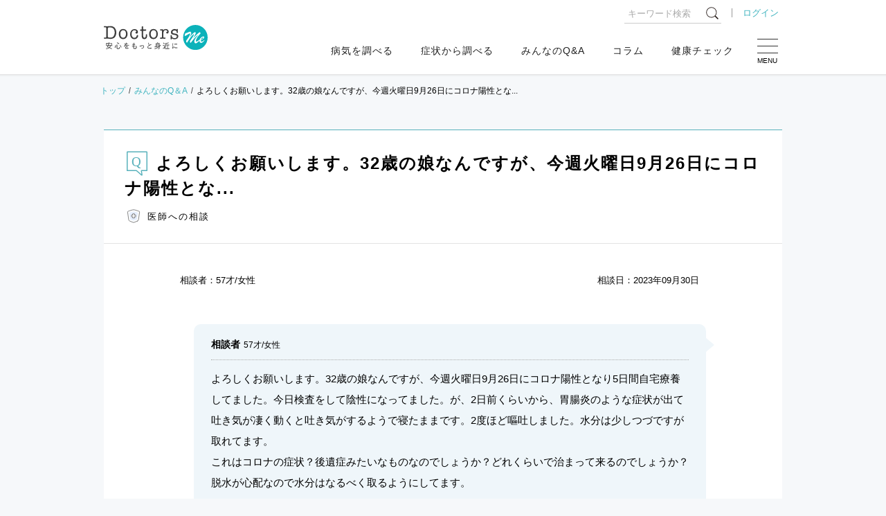

--- FILE ---
content_type: text/html; charset=utf-8
request_url: https://doctors-me.com/qa/detail/114980
body_size: 197767
content:
<!DOCTYPE html>
<html lang="ja">
  <head prefix="og: http://ogp.me/ns# fb: http://ogp.me/ns/fb# article: http://ogp.me/ns/article#">

<script type="text/javascript" src="//webapi.carenet.com/gtm/gtm.js" async></script>
<!-- for all production sites -->
<!-- Google Tag Manager -->
<script>(function(w,d,s,l,i){w[l]=w[l]||[];w[l].push({'gtm.start':
new Date().getTime(),event:'gtm.js'});var f=d.getElementsByTagName(s)[0],
j=d.createElement(s),dl=l!='dataLayer'?'&l='+l:'';j.async=true;j.src=
'https://www.googletagmanager.com/gtm.js?id='+i+dl;f.parentNode.insertBefore(j,f);
})(window,document,'script','dataLayer','GTM-5CZ4B6X');</script>
<!-- End Google Tag Manager -->

<!-- for doctors-me.com -->
<!-- Google Tag Manager -->
<script>(function(w,d,s,l,i){w[l]=w[l]||[];w[l].push({'gtm.start':
new Date().getTime(),event:'gtm.js'});var f=d.getElementsByTagName(s)[0],
j=d.createElement(s),dl=l!='dataLayer'?'&l='+l:'';j.async=true;j.src=
'https://www.googletagmanager.com/gtm.js?id='+i+dl;f.parentNode.insertBefore(j,f);
})(window,document,'script','dataLayer','GTM-MXVQRVDS');</script>
<!-- End Google Tag Manager -->

<!-- 旧GTM Start -->
<!-- Google Tag Manager -->
<script>(function(w,d,s,l,i){w[l]=w[l]||[];w[l].push({'gtm.start':
new Date().getTime(),event:'gtm.js'});var f=d.getElementsByTagName(s)[0],
j=d.createElement(s),dl=l!='dataLayer'?'&l='+l:'';j.async=true;j.src=
'https://www.googletagmanager.com/gtm.js?id='+i+dl;f.parentNode.insertBefore(j,f);
})(window,document,'script','dataLayer','GTM-WBV9S6W');</script>
<!-- End Google Tag Manager -->
<!-- 旧GTM End -->

<meta charset=" utf-8">
<meta name="viewport" content="width=device-width">
<meta http-equiv="X-UA-Compatible" content="IE=edge"/>

<!-- title -->
<title>よろしくお願いします。32歳の娘なんですが、今週火曜...</title>

  <meta property="og:type" content="article"/>
<meta property="og:url" content="https://doctors-me.com/qa/detail/114980"/>

<!-- meta -->
<meta name="description" content="「よろしくお願いします。32歳の娘なんですが、今週火曜...」について医師が答えます。Doctors Me（ドクターズミー）は気になる病気の原因、症状、対処法まで、役立つ情報をお届けします。自分と同じ悩みをもつ人の相談や質問内容Q&amp;Aを閲覧することもできます。">
<meta name="keywords" content="医師,病気相談,悩み,ドクターズミー,doctors,me">

<!-- ogp -->
  <meta property="og:type" content="article"/>

<meta property="og:title" content="よろしくお願いします。32歳の娘なんですが、今週火曜...">
<meta property="og:description" content="「よろしくお願いします。32歳の娘なんですが、今週火曜...」について医師が答えます。Doctors Me（ドクターズミー）は気になる病気の原因、症状、対処法まで、役立つ情報をお届けします。自分と同じ悩みをもつ人の相談や質問内容Q&amp;Aを閲覧することもできます。">

  <meta property="og:image" content="/assets/media/ogp-659236f4d5c0dbc696c875fa97f3b761aaf612647c9ced0c220a7f67976e9987.png">

<meta property="og:site_name" content="Doctors Me(ドクターズ ミー)"/>
<meta property="og:locale" content="ja_JP">
<meta property="fb:app_id" content="393429920772925"/>
<!-- twitter cards-->
<meta name="twitter:card" content="summary_large_image">
<meta name="twitter:site" content="@DoctorsMe">
<meta name="twitter:title" content="よろしくお願いします。32歳の娘なんですが、今週火曜...">
<meta name="twitter:description" content="「よろしくお願いします。32歳の娘なんですが、今週火曜...」について医師が答えます。Doctors Me（ドクターズミー）は気になる病気の原因、症状、対処法まで、役立つ情報をお届けします。自分と同じ悩みをもつ人の相談や質問内容Q&amp;Aを閲覧することもできます。">

<!-- link -->
<link rel="shortcut icon" href="/assets/media/favicon-ffe075c36b777748a3bb4f1d26ade0f1cb1c8c197f3f9c7858f429230efd3544.ico">
<link rel="apple-touch-icon" href="/assets/media/apple-touch-icon-131e14f2345bb2adbc058029e88aff111dbc6e1c5214f664d5d9513d0afb575e.png">

<meta name="csrf-param" content="authenticity_token" />
<meta name="csrf-token" content="d+kQbstkLMULbpUFHTuLHaaJmWOprYCZc/Fa5+r+HXS66AjG5/GX8tdGAV8hnfsKqPCySG0GD0Pgw4L6qJPzQQ==" />


<meta property="og:type" content="site"/>

<!-- css -->
<style type="text/css">
    <!--
    body {
        font-family: "ヒラギノ角ゴシック Pro", "Hiragino Kaku Gothic Pro", "メイリオ", Meiryo, Osaka, "游ゴシック体", "Yu Gothic", YuGothic, "ＭＳ Ｐゴシック", "MS PGothic", sans-serif;
        color: $ default;
        background: #f6f8fa;
        font-size: 1.5rem;
        line-height: 2.0;
    }

    .pc {
        display: none;
    }

    @media screen and (min-width: 768px) {
        .sp {
            display: none;
        }

        .pc {
            display: unset;
        }
    }

    -->
</style>
<style>*,*:before,*:after{margin:0;padding:0;border:0;font-size:100%;vertical-align:baseline;box-sizing:border-box;outline:0}article,aside,details,figcaption,figure,footer,header,hgroup,menu,nav,section{display:block}html{font-size:62.5%;scroll-behavior:smooth;-webkit-overflow-scrolling:touch}body{line-height:2.0;font-size:1.5rem;word-wrap:break-word;overflow-wrap:break-word;text-justify:inter-ideograph}h1,h2,h3,h4,h5,h6{font-weight:normal}ol,ul,li{list-style:none}blockquote,q{quotes:none}blockquote:before,blockquote:after,q:before,q:after{content:'';content:none}table{border-collapse:collapse;border-spacing:0}img{vertical-align:middle}svg{fill:currentColor}input,select,textarea{border:#ccc solid 1px;padding:6px}input[type="radio"]{margin-right:6px}input[type="file"]{border:none;padding:0}@media screen and (max-width: 767px){input,select,textarea{font-size:1.6rem}}input[type="submit"],input[type="button"]{border-radius:0;-webkit-box-sizing:content-box;-webkit-appearance:button;-moz-appearance:button;appearance:button;border:none;box-sizing:border-box}input[type="submit"]::-webkit-search-decoration,input[type="button"]::-webkit-search-decoration{display:none}input[type="submit"]::focus,input[type="button"]::focus{outline-offset:-2px}
</style>
<style>﻿body{font-family:"ヒラギノ角ゴシック Pro","Hiragino Kaku Gothic Pro","メイリオ",Meiryo,Osaka,"游ゴシック体","Yu Gothic",YuGothic,"ＭＳ Ｐゴシック","MS PGothic",sans-serif;color:#222;background:#f6f8fa;font-size:1.5rem;line-height:2.0}a{color:#40b4bf;text-decoration:none;position:relative;transition:all .1s ease}a:hover{color:#40b4bf;text-decoration:none}p{margin-bottom:1.5em}blockquote{background:#f6f6f6;border-radius:10px;position:relative;padding:30px 30px 28px}blockquote::before,blockquote::after{content:"";display:block;background:url("data:image/svg+xml;charset=utf8,%3Csvg%20version%3D%221.1%22%20id%3D%22_%E3%83%AC%E3%82%A4%E3%83%A4%E3%83%BC_2%22%20xmlns%3D%22http%3A%2F%2Fwww.w3.org%2F2000%2Fsvg%22%20x%3D%220px%22%20y%3D%220px%22%20viewBox%3D%220%200%2040%2040%22%20style%3D%22enable-background%3Anew%200%200%2040%2040%3B%22%20xml%3Aspace%3D%22preserve%22%3E%3Cstyle%20type%3D%22text%2Fcss%22%3E%20.st0%7Bfill%3A%23cccccc%3B%7D%3C%2Fstyle%3E%3Cg%20id%3D%22_%E3%83%AC%E3%82%A4%E3%83%A4%E3%83%BC_1-2%22%3E%20%3Cpath%20class%3D%22st0%22%20d%3D%22M7.9%2C34.9c-5.1%2C0-7.9-4.3-7.9-8.8c0-10.4%2C9.8-19.2%2C12.9-22l2.6%2C2.8c-3.4%2C2.9-7.4%2C6.5-7.4%2C10.1%20c0%2C1.2%2C0.5%2C2.2%2C1.7%2C2.6c5.3%2C1.6%2C5.9%2C6%2C5.9%2C7.6C15.7%2C31.1%2C12.6%2C34.9%2C7.9%2C34.9L7.9%2C34.9z%20M32.2%2C34.9c-5.1%2C0-7.8-4.3-7.8-8.8%20c0-10.4%2C9.3-18.9%2C12.7-22l2.6%2C2.8c-3.4%2C3.1-7.3%2C6.5-7.3%2C10.1c0%2C2.2%2C0.9%2C2.5%2C1.6%2C2.6c5.1%2C1.4%2C5.9%2C5.7%2C5.9%2C7.6%20C40%2C31.2%2C36.7%2C34.9%2C32.2%2C34.9L32.2%2C34.9z%22%2F%3E%3C%2Fg%3E%3C%2Fsvg%3E") no-repeat;background-size:cover;width:32px;height:32px;position:absolute}blockquote::before{top:-8px;left:10px}blockquote::after{bottom:-8px;right:10px;transform:rotate(180deg)}form label{margin:0 15px 0 0}form label input{margin:0 5px 0 0;vertical-align:text-top}form input[type=email],form input[type=number],form input[type=password],form input[type=text],form select,form textarea{border-radius:4px;padding:10px;font-weight:400;color:#515151;border:1px solid #ccc;position:relative;font-size:14px}form input[type=email]:focus,form input[type=number]:focus,form input[type=password]:focus,form input[type=text]:focus,form select:focus,form textarea:focus{border:1px solid #40b4bf}form input[type="email"],form input[type="text"],form textarea{width:100%}form textarea{height:160px}form select{height:35px;background:#fff;border-radius:4px;padding:8px;margin:0 5px 0 0;font-weight:400;color:#515151;border:1px solid #ccc;position:relative;font-size:14px}form input::-moz-placeholder{font-weight:normal;color:#666}form input::placeholder{font-weight:normal;color:#666}input:-webkit-autofill{-webkit-box-shadow:0 0 0px 1000px #fff inset}.caution{overflow:hidden;font-size:1.2rem;color:#666;line-height:1.5;padding:5px 0 0}.center{text-align:center}.star-rating{position:relative;width:100px;height:20px}.star-rating:before{position:absolute;top:0;left:0;right:0;bottom:0;content:"";background:url("[data-uri]") repeat-x;background-size:contain;display:block;z-index:0}.star-rating>div{background:url("[data-uri]") repeat-x;background-size:auto 100%;overflow:hidden;display:block;height:100%;position:relative;z-index:1}.star-rating.large{width:120px;height:24px}.star-rating.small{width:80px;height:16px}.star-rating-rate{font-size:0;white-space:nowrap;display:inline-block;width:300px;height:60px;overflow:hidden;position:relative;background:url("[data-uri]");background-size:contain}.star-rating-rate i{opacity:0;position:absolute;left:0;top:0;height:100%;width:20%;z-index:1;background:url("[data-uri]");background-size:contain}.star-rating-rate input{-moz-appearance:none;-webkit-appearance:none;opacity:0;display:inline-block;width:20%;height:100%;margin:0;padding:0;z-index:2;position:relative}.star-rating-rate input:hover+i,.star-rating-rate input:checked+i{opacity:1}.star-rating-rate i ~ i{width:40%}.star-rating-rate i ~ i ~ i{width:60%}.star-rating-rate i ~ i ~ i ~ i{width:80%}.star-rating-rate i ~ i ~ i ~ i ~ i{width:100%}
</style>
<style>﻿body{line-height:1.7}.pc{display:none}a[href^="tel:"]{pointer-events:auto}p{line-height:1.7}img{max-width:100%}@keyframes fadeout{0%{opacity:0;top:120px}20%{opacity:1;top:130px}90%{opacity:1;top:130px}100%{opacity:0;top:120px}}@keyframes fadein{0%{opacity:0}100%{opacity:1}}@keyframes pulse{0%{opacity:0}50%{opacity:1}100%{opacity:0}}section[class^="section-"]{background:#fff}[class^="section-title"]{border-top:#58b1bb solid 2px;border-bottom:#e4e4e4 solid 1px;margin:0 0 30px;padding:15px 0;font-size:1.8rem;display:flex;align-items:center;letter-spacing:2px;line-height:1.4}[class^="section-title_"]:before{content:"";background-repeat:no-repeat;background-size:contain;display:inline-block;width:62px;height:50px;margin:0 15px 0 10px;border-right:#666 solid 1px}[class^="section-title_"] span:after{content:"";display:block;font-size:1.0rem;letter-spacing:1px;padding:3px 0 0}.section-title_disease:before{background-image:url(/assets/media/icon-disease-81528a7f2de5c43ccc24b7b27e77a7e54d277d924ef8c865b5342b516947c925.svg)}.section-title_disease span:after{content:"Check the Disease"}.section-title_symptom:before{background-image:url(/assets/media/icon-symptom-be0741e8e18e64cc8ac0a59ae542e7b7f7aa473bea1347519b914530477cc11d.svg)}.section-title_symptom span:after{content:"Check the Symptom"}.section-title_qa:before{background-image:url(/assets/media/icon-qa-8e94057da25b93feaf3d5cd68257f4eb19461fe300795b4a800252955eebf717.svg)}.section-title_qa span:after{content:"Q & A"}.section-title_column:before{background-image:url(/assets/media/icon-column-2cdcd94225b7045c239e8894d3a2b285d634065e8782fe7d2d8ea33d008fb1b6.svg)}.section-title_column span:after{content:"Column"}.section-title_diagnosis:before{background-image:url(/assets/media/icon-diagnosis-03368b1ae9a98657d9658e9cfa68c9cb6211a2726d32d3cee15ebcfb2b7c3706.svg)}.section-title_diagnosis span:after{content:"Diagnosis"}.section-title_profile:before{background-image:url(/assets/media/icon-profile-92132169e36fdab3ae90b552695706af2ec2a7bccbe935369f57ce0cf8658f8e.svg)}.section-title_profile span:after{content:"医療・健康分野のエキスパートがお悩みを解決"}.section-title_ex:before{background-image:url(/assets/media/icon-ex-d0ef8efb399a8499ba5ca62e9bbf8ee399c504e84e15edbd960fd9065ce2f770.svg)}.section-title_ex span:after{content:"Experience"}.section-title_related:before{background-image:url(/assets/media/icon-contents-6eb67beb528a9418d746ff7a1cee9c81a431d5cd0c989bef4ee5c532b13361f6.svg)}.section-title_related span:after{content:"Related Contents"}.section-title_special:before{background-image:url(/assets/media/icon-special-0a727f7df30c0f1cc00c5c895371e21394fc1525d00cb401fcf6fcd12abd62a7.svg)}.section-subtitle{background:#fafafa;margin:50px 0 20px;padding:15px 10px;border-top:#58b1bb solid 1px;border-bottom:#eee solid 1px;text-align:center;font-weight:bold}.section-contents{max-width:980px;margin:0 auto;padding:0 10px 30px;background:#fff}article[class^="article-"]{background:#fff;max-width:980px;margin:0 auto 60px}.article-head{overflow:hidden;display:block;border-top:#58b1bb solid 1px}.article-head .post-img{margin:0 auto;padding:0;position:relative}.article-head .post-img img{width:100%}.article-head .post-img .caption{font-size:1.2rem;position:absolute;bottom:10px;right:10px;line-height:1;margin:0}.article-head .post-img_special img{width:100%}.article-head .post-title_box{border-bottom:#e4e4e4 solid 1px;padding:15px 10px}.article-head .post-title_box .post-subtitle{font-size:1.2rem;display:block;font-weight:normal;letter-spacing:1px;margin:0 0 3px 3px}.article-head .post-title_box .post-title{font-size:2.0rem;letter-spacing:2px;font-weight:bold;line-height:1.5}.article-head .article-title{font-size:1.8rem;border-bottom:#e4e4e4 solid 1px;padding:15px 10px;letter-spacing:2px;line-height:1.5}.article-head .article-title:before{display:inline-block;background-repeat:no-repeat;background-size:contain;width:30px;height:30px;vertical-align:top}.article-head .article-title .article_expert{margin:10px 0 0 3px}.article-info{display:flex;flex-wrap:wrap;justify-content:space-between;padding:15px 10px;overflow:hidden;font-size:1.3rem}.article-info .article_tag{font-size:1.3rem}.article-info .article_tag span{padding:0 3px 0 10px}.article-info .article_tag span:nth-of-type(1){padding:0 3px 0 0}.article-info .article_tag span:before{content:"#";padding:0 3px 0 0}.article-info .article_tag span a{color:#222}.article-info .article_tag span a:hover{color:#40b4bf}.article-info .article_user,.article-info .article_date{float:left;display:inline-block;margin:0 10px;font-size:1.3rem}.article-info .article_pr{margin:0;display:inline-block;background:#f3f3f3;padding:4px 10px;border-radius:2px;line-height:1;font-size:1.2rem}.article-info .article_sns{width:100%}.article-info .article_sns .sns-share{margin:10px auto}.article_expert{padding:0;font-size:1.3rem;font-weight:normal}.article_expert img{width:30px;height:30px;-o-object-fit:cover;object-fit:cover;background:#fff;border-radius:50%;margin:0 10px 0 0}.article_expert span:before{content:"";background-repeat:no-repeat;background-size:cover;display:block;width:20px;height:20px;display:inline-block;vertical-align:-5px;margin:0 10px 0 0}.article_expert .expert_doctor:before{background-image:url(/assets/media/icon-expert_doctor-71deef8818331eaeab9c78c4adb2fb91eb7a15bd2e148b6d086f03d63aa7b8fa.svg)}.article_expert .expert_chemist:before{background-image:url(/assets/media/icon-expert_chemist-7c0252c844ff53b8b4f887a85ec2437da6424f6dece72ecc1283e012c8a98d49.svg)}.article_expert .expert_dietitian:before{background-image:url(/assets/media/icon-expert_dietitian-9acb92aa2c7e5969a5f0320a0c285802a018a732fab970c44401862bd7f209bb.svg)}.article_expert .expert_dentist:before{background-image:url(/assets/media/icon-expert_dentist-05f3ac4509f2ede1e8eed1589ff476c88fb7683f46827763ad20ace1db8eab23.svg)}.article_expert .expert_care:before{background-image:url(/media/icon-expert_care.svg)}.article_expert .expert_counselor:before{background-image:url(/assets/media/icon-expert_counselor-cfee1da15fede9ef319c0842f396bd3c2209ccbaed3136e784237b3f13a33016.svg)}.article_expert .expert_pet:before{background-image:url(/assets/media/icon-expert_pet-ea2227d4eef619b530360b457f6a805586708dde7643fd4c5f638fbb6373d099.svg)}.article-contents{padding:20px 10px}.article-contents .article-detail{padding:0 10px}.article-contents>.heading:nth-of-type(1){margin:0 0 20px}.article-contents .sub-heading{font-size:1.6rem;padding:0 0 0 18px;margin:30px 0 20px}.article-contents .sub-heading:before{width:6px;position:absolute;top:4px;left:0;bottom:3px}.article-contents>.sub-heading:nth-of-type(1){margin:0 0 20px}.article-contents .category-about{margin:0}.article-contents .category-about .sub-heading{margin:0 0 20px}.article-contents .category-about .category-about_desc{background:#f8f8f8;padding:15px;border-radius:6px}.article-contents .toc-category{border:#ddd solid 1px;border-radius:2px;padding:15px;margin:40px 0}.article-contents .toc-category a{color:#222;text-decoration:underline}.article-contents .toc-category a:hover{color:#40b4bf}.article-contents .toc-category .toc-category__heading{font-weight:bold;margin:0 0 20px;letter-spacing:2px;text-align:center}.article-contents .toc-category .toc-category__list{counter-reset:cnt;font-size:1.4rem;padding-left:8px}.article-contents .toc-category .toc-category__list>li{margin-bottom:.75em}.article-contents .toc-category .toc-category__list>li>a:before{margin-right:.5em;counter-increment:cnt;content:counter(cnt) "."}.article-contents .toc-category .toc-category__list>li .toc-category_sub{padding-left:1em;counter-reset:sub-cnt}.article-contents .toc-category .toc-category__list>li .toc-category_sub>li{margin-bottom:4px}.article-contents .toc-category .toc-category__list>li .toc-category_sub>li>a:before{margin-right:.5em;counter-increment:sub-cnt;content:counter(cnt) "-" counter(sub-cnt) "."}.article-contents .post-content .toc-article{border:#ddd solid 1px;border-radius:2px;width:100%;margin:0 auto;padding:25px}.article-contents .post-content .toc-article h2{text-align:center;letter-spacing:5px;margin:0 0 20px;font-weight:bold}.article-contents .post-content .toc-article ul li{text-indent:-1em;margin-left:1em;margin-bottom:10px}.article-contents .post-content .toc-article ul li:before{content:"";display:inline-block;width:6px;height:6px;border-radius:50%;background:#ccc;margin-right:.5em;vertical-align:2px}.article-contents .post-content .toc-article ul li a{color:#222}.article-contents .post-content .toc-article ul li a:hover{color:#40b4bf}.article-contents .post-content h1{font-size:2.2rem;padding:25px 0 0;margin:30px 0 0;font-weight:bold;border-top:#aaa solid 1px;letter-spacing:1px;line-height:1.6}.article-contents .post-content img{max-width:100%;height:auto;margin:20px auto;display:block}.article-contents .post-content figure{max-width:640px;margin:20px auto;text-align:center}.article-contents .post-content figure img{margin:0 auto}.article-contents .post-content figure figcaption{color:#58b1bb;margin:5px 0 0}.article-contents .post-content figure a{display:block;overflow:hidden}.article-contents .post-content figure a:hover{cursor:pointer;outline:#40b4bf solid 1px}.article-contents .post-content figure._full{max-width:760px}.article-contents .post-content p{margin:0}.article-contents .post-content hr{border:none;border-top:#ccc solid 1px;border-bottom:#eee solid 3px;margin:30px 0 20px}.article-contents .post-content .lead{font-size:1.6rem;margin:40px 0 30px}.article-contents .post-content .alignR{text-align:right}.article-contents .post-content strong.marker{background:linear-gradient(transparent 50%, #e5fcf6 50%)}.article-contents .post-content strong.marker-red{color:#d52121;background:linear-gradient(transparent 50%, #feffcc 50%) !important}.article-contents .post-content .note{font-size:1.3rem;color:#666;line-height:1.6}.article-contents .post-content .video-wrapper{max-width:580px;margin:0 auto}.article-contents .post-content .video-wrapper .video{position:relative;width:100%;padding-top:56.25%;overflow:hidden}.article-contents .post-content .video-wrapper .video iframe{width:100%;height:100%;position:absolute;top:0;left:0}.article-contents .post-content .related-post-link .related-post-link__title{font-weight:bold;margin:0 0 5px}.article-contents .post-content .related-post-link .related-post-link__title:before{content:"";background-image:url(/assets/media/icon-related_column-0bbd996e75b3a794559817ae2804a94b4f6c2cbf0a13126ff6c0f09535b0d273.svg);background-repeat:no-repeat;background-size:contain;width:20px;height:20px;display:inline-block;vertical-align:-3px;margin:0 5px 0 0}.article-contents .post-content .post-content__heading{margin:40px 0 30px -20px;padding:0 0 0 40px;font-size:1.9rem;font-weight:bold;line-height:1.5;letter-spacing:1px;position:relative}.article-contents .post-content .post-content__heading:before{content:"";position:absolute;top:0.7em;left:0;display:inline-block;width:30px;height:3px;margin:0 10px 0 0;vertical-align:middle;background:#58b1bb;opacity:.8}.article-contents .post-content .post-content__subheading,.article-contents .post-content .subheading{position:relative;padding:0 0 0 15px;margin:20px 0;font-size:1.7rem;font-weight:bold;line-height:1.4;letter-spacing:1px}.article-contents .post-content .post-content__subheading:before,.article-contents .post-content .subheading:before{content:"";display:block;background:#58b1bb;width:6px !important;height:calc(100% - 8px);position:absolute;top:4px;bottom:4px;left:0 !important}.article-contents .post-content .post-content__subheading+br,.article-contents .post-content .subheading+br{display:none}.article-contents .post-content br+.subheading{margin-top:0}.article-contents .post-content .heading{margin:20px 0 10px}.article-contents .post-content .heading .image{display:inline-block;max-width:36px;max-height:36px;margin:-2px 10px 0 -36px;border-radius:50%}.article-contents .post-content .heading .title{display:inline-block;margin:0}.article-contents .post-content table{width:100%}.article-contents .post-content table th,.article-contents .post-content table td{border:#ddd solid 1px;padding:10px}.article-contents .post-content table .nowrap{white-space:nowrap}.article-contents .post-content .table-scroll{overflow:hidden;overflow-x:auto}.article-contents .post-content .color-table{width:100%;border-collapse:collapse;font-family:Arial, sans-serif;margin:20px auto 10px}.article-contents .post-content .table-scroll>.color-table{width:800px}.article-contents .post-content .color-table th,.article-contents .post-content .color-table td{border:1px solid #fff;padding:6px;line-height:1.6;font-size:1.3rem}.article-contents .post-content .color-table thead th{color:white;text-align:center;background-color:#6ac1ce;vertical-align:middle;white-space:nowrap}.article-contents .post-content .color-table thead.cl_blue th{background-color:#77acde}.article-contents .post-content .color-table thead.cl_pink th{background-color:#fcb4d0}.article-contents .post-content .table-scroll>.color-table thead th:first-of-type{position:sticky;top:-1px;left:-1px;z-index:10}.article-contents .post-content .color-table tbody tr:nth-child(odd){background-color:#eee}.article-contents .post-content .color-table tbody tr:nth-child(even){background-color:#f6f6f6}.article-contents .post-content .color-table tbody tr th{background-color:#d0ebf4;white-space:nowrap;font-weight:normal;position:sticky;left:-1px;z-index:10}.article-contents .post-content .col-qa.col-qa-question{background-color:#f8f8f8}.article-contents .post-content .col-parts+br,.article-contents .post-content .col-parts>br,.article-contents .post-content .link_column+br,.article-contents .post-content .snp br,.article-contents .post-content .snp+br{display:none}.article-contents .post-content .snp .snp-br br{display:inherit}.article-contents .post-content .col-qa{background-color:#e5f6f6;border-radius:5px;padding:12px 20px;position:relative;margin:20px 0}.article-contents .post-content .col-qa::before{border:10px solid transparent;content:'';height:0;position:absolute;width:0;top:20px;border-right:10px solid #e5f6f6;left:-20px}.article-contents .post-content .bg-gray{background:#f6f6f6;padding:10px;margin:0 -10px}.article-contents .post-content .bg-col{background-color:#e5f6f6;border-radius:5px;padding:15px;position:relative;margin:20px 0}.article-contents .post-content .bg-col .image{margin:0 auto}.article-contents .post-content .bg-col figure:last-child{margin:20px auto 0}.article-contents .post-content .bg-col .bg-col-balloon{margin:0 0 10px}.article-contents .post-content .bg-col .bg-col-balloon:last-child{margin:0}.article-contents .post-content .bg-col .bg-col-balloon .bg-col-balloon_heading{display:flex;align-items:center}.article-contents .post-content .bg-col .bg-col-balloon .bg-col-balloon_heading .name{color:#0cb2ba;font-size:1.2rem;line-height:1.3;font-weight:700;padding:0}.article-contents .post-content .bg-col .bg-col-balloon .bg-col-balloon_heading .image{width:50px;height:50px;border-radius:50%;-o-object-fit:cover;object-fit:cover;margin:0 8px 0 0}.article-contents .post-content .bg-col .bg-col-balloon .bg-col-balloon_content{flex:1;position:relative;background:#fff;border-radius:8px;padding:15px;position:relative;margin:16px 0 0}.article-contents .post-content .bg-col .bg-col-balloon .bg-col-balloon_content:before{content:"";position:absolute;top:-12px;left:15px;width:0;height:0;border-style:solid;border-width:0 10px 12px 10px;border-color:transparent transparent #fff transparent}.article-contents .post-content .bg-col .bg-col-balloon .bg-col-balloon_content .balloon-q{font-size:1.7rem;display:block;line-height:1.5}.article-contents .post-content .bg-col .bg-col-balloon .bg-col-balloon_content strong{background:linear-gradient(transparent 50%, #e5fcf6 50%)}.article-contents .post-content .bg-white{background-color:#fff;border-radius:5px;padding:20px;position:relative}.article-contents .post-content .bg-col_heading{margin:30px 0 15px;padding:0 0 10px;font-size:1.8rem;font-weight:bold;line-height:1.5;letter-spacing:1px;border-bottom:#58b1bb solid 1px}.article-contents .post-content .bg-white .bg-col_heading:first-child{margin-top:0}.article-contents .post-content .bg-col_subheading{margin:20px 0 15px 1.2em;text-indent:-1.2em;font-size:1.6rem;line-height:1.6;font-weight:bold}.article-contents .post-content .bg-col_subheading::before{content:"■";color:#58b1bb;padding-right:0.2em}.article-contents .post-content [class*="btn-"]{display:block;background:#58b1bb;border:none;border-radius:15px;padding:15px 30px 15px 20px;text-align:center;line-height:1.4;cursor:pointer;color:#fff;width:100%;position:relative;top:0;margin:10px auto;font-size:1.6rem}.article-contents .post-content [class*="btn-"]::after{content:"";background-image:url([data-uri]);background-repeat:no-repeat;display:inline-block;width:16px;height:16px;background-size:contain;transition:all .2s ease;position:absolute;inset:50% 10px auto auto;transform:translateY(-50%)}.article-contents .post-content [class*="btn-"]:hover{filter:brightness(108%);box-shadow:none;top:3px}.article-contents .post-content .btn-pink{background:#ec6088;box-shadow:0px 3px 0px #cb4269}.article-contents .post-content .btn-blue{background:#5287c9;box-shadow:0px 3px 0px #3065a7}.article-contents .post-content .btn-green{background:#65a740;box-shadow:0px 4px 0px #467f27}.article-contents .post-content .btn-orange{background:#f46450;box-shadow:0px 4px 0px #cc3333}.article-contents .post-content .accordion-contents{margin:20px 0 0}.article-contents .post-content .accordion-contents dl dt{display:block;width:100%;background:#58b1bb;border-radius:10px;cursor:pointer;position:relative;margin-block:10px;padding:16px 46px 16px 15px;color:#fff;line-height:1.5;font-size:1.6rem}.article-contents .post-content .accordion-contents dl dt::after{content:"";background-image:url([data-uri]);background-repeat:no-repeat;display:inline-block;width:16px;height:16px;background-size:contain;transition:all .2s ease;position:absolute;inset:50% 15px auto auto;transform:translateY(-50%)}.article-contents .post-content .accordion-contents dl dt.active:after{display:block;transform-origin:center;inset:calc(50% - 4px) 19px auto auto;transform:rotate(90deg)}.article-contents .post-content .accordion-contents dl dd{animation-name:fadein;animation-duration:.7s;width:100%;display:none;padding-block:10px 20px;padding-inline:5px}.article-contents .post-content .col-prof,.article-contents .post-content .col-prof.ex{border-top:#aaa solid 1px;border-bottom:#aaa solid 1px;padding:30px 0;margin:30px 0 20px}.article-contents .post-content .col-prof .heading,.article-contents .post-content .col-prof.ex .heading{background:none;font-size:1.7rem;font-weight:bold;padding:0;margin:0 0 10px;text-align:center}.article-contents .post-content .col-prof .heading:before,.article-contents .post-content .col-prof.ex .heading:before{display:none}.article-contents .post-content .col-prof .heading img,.article-contents .post-content .col-prof.ex .heading img{display:block;max-width:120px;max-height:200px;margin:0 auto 10px}.article-contents .post-content .col-prof .heading .title,.article-contents .post-content .col-prof.ex .heading .title{display:block}.article-contents .post-content .col-qa .heading{color:#0cb2ba;font-size:15px;font-weight:700;line-height:40px;position:relative;margin:0 0 10px;padding:0;background:none}.article-contents .post-content .col-qa .heading .title{padding:0}.article-contents .post-content .col-qa.col-qa-question::before{border-right:none;border-left:10px solid #f8f8f8;left:inherit;right:-10px}.article-contents .post-content .col-qa.col-qa-question .heading{color:#444;padding-left:0}.article-contents .post-content .col-qa.col-qa-question .heading:before{display:none}.article-contents .post-content .col-post{background-color:#f5f5f5;border-radius:4px;font-size:12px;padding:16px;max-width:660px;margin:0 auto}.article-contents .post-content .col-post .image{margin-top:0;margin-bottom:24px;width:100%}.article-contents .post-content .col-post .title{color:#333;font-size:16px;font-weight:700;margin:0 0 16px}.article-contents .post-content .col-post .content{font-size:14px}.article-contents .post-content .col-post .btn{margin-top:20px;margin-bottom:10px}.article-contents .post-content .link_btn{border:none;border-radius:5px;color:#fff;display:block;font-size:18px;font-weight:700;height:auto;margin:10px 0 15px;outline:none;padding:10px;text-align:center;text-shadow:-1px -1px 0 rgba(34,34,34,0.2);transition:background-color .2s linear;-webkit-appearance:none;background:#59bad2;box-shadow:0 5px 0 #428d99;color:#fff !important;margin:16px 16px 21px;padding:16px 8px;position:relative;text-decoration:none !important;width:auto}.article-contents .post-content .col-diagnosis{background:#fff;font-size:1.4rem;padding:8px 0 0;position:relative}.article-contents .post-content .col-diagnosis:before{content:"";background:url([data-uri]) no-repeat;background-size:100%;height:35px;width:206px;position:absolute;top:4px;left:50%;margin-left:-103px}.article-contents .post-content .col-diagnosis .diagnosis-inner{background-color:#fff;padding:40px 20px 20px;border:10px solid #ddd;border-radius:16px}.article-contents .post-content .col-diagnosis .diagnosis-inner .heading{margin-top:0;margin-bottom:20px}.article-contents .post-content .col-diagnosis .diagnosis-inner>ul li{background:url([data-uri]) 0 center no-repeat;background-size:24px;border-bottom:1px solid #ddd;font-size:13px;font-weight:700;margin-bottom:15px;padding:15px 8px 15px 32px;text-decoration:none;list-style:none}.article-contents .post-content .col-diagnosis .diagnosis-inner>ul li:last-child{border-bottom:none;margin-bottom:0;padding-bottom:10px}.article-contents .post-content .balloon{border-radius:10px;padding:20px 15px 30px;margin:30px 0 20px;position:relative}.article-contents .post-content .balloon:before{content:'';height:0;width:0;position:absolute;top:24px;border:10px solid transparent}.article-contents .post-content .balloon.balloon_a{background:#f6f6f6}.article-contents .post-content .balloon.balloon_a br{display:none}.article-contents .post-content .balloon.balloon_a:before{border-right:12px solid #f6f6f6;left:-22px}.article-contents .post-content .balloon.balloon_a .a_name{font-weight:bold;margin:0;font-size:1.4rem;display:flex;align-items:center}.article-contents .post-content .balloon.balloon_a .a_name .image{-o-object-fit:cover;object-fit:cover;width:36px;height:36px;border-radius:50%;margin:0 10px 0 0}.article-contents .post-content .balloon.balloon_a .a_name p{overflow:hidden;width:calc(100% - 56px)}.article-contents .post-content .diagnosis_bnr_wrapper{background:#fff;padding:20px 15px;border:#f6f6f6 solid 10px;position:relative;border-radius:8px}.article-contents .post-content .diagnosis_bnr_wrapper .diagnosis_bnr_wrapper_heading{border-bottom:#aaa dotted 1px;margin:0 0 15px;padding:0 0 3px}.article-contents .post-content .diagnosis_bnr_wrapper .diagnosis_bnr_wrapper_heading:before{content:"";display:inline-block;width:16px;height:16px;border:#96c2d3 solid 5px;border-radius:50%;margin:0 5px 0 0;vertical-align:-3px}.article-contents .post-content .diagnosis_bnr_wrapper .main .img{margin:0 auto 15px;overflow:hidden}.article-contents .post-content .diagnosis_bnr_wrapper .main .img img{-o-object-fit:cover;object-fit:cover;margin:0;width:100%;height:auto;max-width:640px;border:#ccc solid 1px}.article-contents .post-content .diagnosis_bnr_wrapper .main .info{padding:0;border-bottom:none}.article-contents .post-content .diagnosis_bnr_wrapper .main .info .diagnosis_heading{margin:0 0 8px}.article-contents .post-content .diagnosis_bnr_wrapper .diagnosis_form{clear:both;border-top:#ddd dotted 1px;padding-top:15px}.article-contents .column-profile{margin:40px 0 10px;padding:30px 0;border-top:#ccc solid 1px;border-bottom:#ccc solid 1px}.article-contents .column-profile .sub-heading{margin:0 0 30px;font-size:1.5rem}.article-contents .column-profile .profile_img{margin:0 auto 20px;text-align:center}.article-contents .column-profile .profile_img img{max-width:160px;max-height:160px;-o-object-fit:cover;object-fit:cover;margin:auto;border-radius:50%}.article-contents .column-profile .profile_text{padding:0 10px}.article-contents .column-profile .profile_text dt{line-height:1.4;font-weight:bold;text-align:center;margin:0 0 15px}.article-contents .column-profile .profile_text dd{font-size:1.3rem;line-height:1.6}.article-contents .column-profile.column-profile_top{margin:-20px 0 30px;border-top:0;padding:0 0 25px}.article-contents .column-profile.column-profile_top .profile_img{margin:0 auto 10px}.article-contents .column-profile.column-profile_top .profile_text dd{font-size:1.3rem;line-height:1.6}.article-contents .bg-gray .column-profile.column-profile_top{margin:10px 0 30px}.article-contents .link_column{background-position:0 2px;background-repeat:no-repeat;background-size:32px;display:block;line-height:1.5;padding:8px 0 8px 38px}.article-contents .link_column:hover{text-decoration:underline}.article-contents .link_column.feat{background-image:url(/assets/media/icon-feat-cb9a94e4dfac4818bf3412c837f0e4732405bd530dbe88276c7dfe6c604241d0.svg)}.article-contents .link_column.ref{background-image:url(/assets/media/icon-ref-530524f6d1f63c2b40418787339149c61b6787903af25a97db1d8b4d788daf42.svg)}.article-contents .link_column.pop{background-image:url(/assets/media/icon-pop-194669fa47e0240540d96b2f5723ad5bef04ef7bcd81eb828b839a0526108499.svg)}.article-contents .link_column.arrow{background-image:url(/assets/media/icon-arrow-ff4a92ba5c6eac1d8cf8e6ae4972d49844a52bbd50674bbfbc30aa069758be85.svg)}.article-nav ~ .article-contents{padding-top:0}.article-nav ~ .article-contents section:first-child .heading{margin-top:0}.article-nav{display:flex;flex-wrap:wrap;justify-content:center;padding:40px 0}.article-nav li{text-align:center;padding:0 15px 0 0}.article-nav li a{position:relative;font-size:1.3rem;padding:10px 0 10px 15px;letter-spacing:1px;top:0;color:#222}.article-nav li a:before{content:"";background-image:url([data-uri]);background-repeat:no-repeat;display:inline-block;width:10px;height:10px;background-size:contain;opacity:0;transition:all .2s;position:absolute;top:10px;left:0;transform:rotate(90deg)}.article-nav li a:hover{top:-2px;color:#40b4bf}.article-nav li a:hover:before{top:14px;opacity:1}.article-nav li a.current{color:#40b4bf}.article-nav li a.current:before{top:14px;opacity:1}[class$="-search"] .search-form{position:relative}[class$="-search"] .search-form_submit{background:url(/assets/media/icon-search-f92ac00852424449b053ea359279134e5572cbd6389a2210b0b6665cf11d04cb.svg) no-repeat center center;background-size:20px;border:none;height:100%;width:40px;position:absolute;top:0;left:auto;right:0;bottom:0;z-index:1;cursor:pointer;text-indent:-9999px}[class$="-search"] .search-form_text{width:100%;font-size:1.3rem;padding:8px 40px 8px 16px;background-color:#fff}[class$="-search"] .search-form_text::-moz-placeholder{color:#aaa}[class$="-search"] .search-form_text::placeholder{color:#aaa}[class$="-search"] input[type="text"]:focus ~ .search-form_submit{background:url(/assets/media/icon-search_o-5f89c9706524be9737f8411c870a852db04503bd5ecd701ec4b9cec44b289788.svg) no-repeat center center;background-size:20px}[class$="-search"] .search-keyword{margin:15px 0 0}[class$="-search"] .search-keyword p{font-size:1.3rem;text-align:center;padding:0}.section-search{border-radius:2px;padding:0;margin:0 0 -10px}.section-search .search-form{width:100%;margin:0 auto}.section-search .search-form input{padding:12px 30px 12px 16px;font-size:1.4rem;box-shadow:0px 1px 5px rgba(0,0,0,0.08)}.section-search .search-form .search-form_submit{background:url(/assets/media/icon-search_white-c07a987c603e3dc09108e1d56b1b489cb2c622d8483f17ed3f89f2cb8633166b.svg) no-repeat center center;background-size:20px;background-color:#58b1bb;border-radius:0 4px 4px 0;border-left:#ccc solid 1px}.section-search .search-form .search-form_submit:hover{filter:brightness(110%)}.section-search .search-form input[type="text"]:focus ~ .search-form_submit{background:url(/assets/media/icon-search_white-c07a987c603e3dc09108e1d56b1b489cb2c622d8483f17ed3f89f2cb8633166b.svg) no-repeat center center;background-color:#58b1bb}.section-search .search-keyword p{margin:0 0 8px}.btn{display:block;background:#fff;border:#ddd solid 1px;border-radius:2px;padding:15px 25px 15px 15px;text-align:center;line-height:1.4;cursor:pointer;color:#222;width:100%;position:relative;top:0;margin:20px auto 0}.btn:after{content:"";background-image:url([data-uri]);background-repeat:no-repeat;display:inline-block;width:10px;height:10px;background-size:contain;position:absolute;top:calc(50% - 5px);right:10px}.btn:hover{border:#40b4bf solid 1px;color:#40b4bf;top:-1px;box-shadow:0px 1px 4px rgba(0,0,0,0.08)}.btn:hover{top:-2px}.btn.nolink{background:#ccc;cursor:default}.btn.btn-cl,.btn.btn-primary{background:#58b1bb;border:none;color:#fff}.btn.btn-cl:hover,.btn.btn-primary:hover{filter:brightness(106%)}.btn.btn-cl:after,.btn.btn-primary:after{content:"";background-image:url([data-uri]);background-repeat:no-repeat;display:inline-block;width:10px;height:10px;background-size:contain}.btn.btn-gray{background:#bbb;border:none;color:#fff}.btn.btn-gray:hover{filter:brightness(106%)}.btn.btn-gray:after{content:"";background-image:url([data-uri]);background-repeat:no-repeat;display:inline-block;width:10px;height:10px;background-size:contain}input[type="submit"].btn{color:#fff;background:#58b1bb;border-radius:4px;width:100%;margin:20px auto 30px}input[type="submit"].btn:hover{filter:brightness(106%);border:none}input[type="submit"].btn.nolink{background:#ccc;cursor:default}input[type="submit"].btn.nolink:hover{filter:brightness(100%)}.more-btn a{border:#58b1bb solid 1px;border-radius:4px;padding:15px 20px 15px 15px;line-height:1;text-align:center;display:inline-block;font-size:1.3rem}.more-btn a:hover{background:#f2f2f2}.more-btn a:after{content:"";background-image:url([data-uri]);background-repeat:no-repeat;display:inline-block;width:10px;height:10px;background-size:contain;padding:0 0 0 5px}.submit-btn{display:inline-block;position:relative;top:0;transition:all .1s ease}.submit-btn input[type="submit"]{padding:10px 25px 10px 15px;border:#ccc solid 1px;border-radius:2px;line-height:1;color:#222;font-size:1.3rem;background:#fff}.submit-btn:after{content:"";background-image:url([data-uri]);background-repeat:no-repeat;display:inline-block;width:10px;height:10px;background-size:contain;color:#0cb2ba;padding:0 0 0 5px;position:absolute;top:calc(50% - 6px);right:10px}.submit-btn:hover{top:-2px;box-shadow:0px 1px 4px rgba(0,0,0,0.08)}.link-btn{padding:30px 0 20px;text-align:center}.link-btn .btn{margin:0 auto 20px;max-width:100%;width:500px}.link-btn .caption{display:block;text-align:center;margin:20px 0 0;line-height:1.2;font-size:1.3rem}[class^="itemlist-arrowbtns"]{display:flex;flex-wrap:wrap;margin:0 -2% 0 0}[class^="itemlist-arrowbtns"] li{width:48%;margin:0 2% 10px 0;display:flex}[class^="itemlist-arrowbtns"] li a{display:block;background:#fff;border:#ddd solid 1px;border-radius:2px;padding:15px 25px 15px 15px;text-align:center;line-height:1.4;cursor:pointer;color:#222;width:100%;position:relative;top:0;font-size:1.4rem;display:flex;text-align:left;align-items:center}[class^="itemlist-arrowbtns"] li a:after{content:"";background-image:url([data-uri]);background-repeat:no-repeat;display:inline-block;width:10px;height:10px;background-size:contain;position:absolute;top:calc(50% - 5px);right:10px}[class^="itemlist-arrowbtns"] li a:hover{border:#40b4bf solid 1px;color:#40b4bf;top:-1px;box-shadow:0px 1px 4px rgba(0,0,0,0.08)}[class^="itemlist-arrowbtns"] li a.noticeable{background:#58b1bb;border:none;color:#fff}[class^="itemlist-arrowbtns"] li a.noticeable:after{background-image:url([data-uri])}[class^="itemlist-btns"]{display:flex;flex-wrap:wrap;margin:0 -2% 0 0}[class^="itemlist-btns"] li{width:inherit;margin:0 2% 8px 0;text-align:center}[class^="itemlist-btns"] li a{display:block;border:#ddd solid 1px;border-radius:2px;padding:15px;position:relative;color:#222;font-size:1.4rem;position:relative;top:0;height:100%}[class^="itemlist-btns"] li a:hover{border:#40b4bf solid 1px;color:#40b4bf;top:-2px;box-shadow:0px 1px 4px rgba(0,0,0,0.08)}.link-arrow{font-size:1.3rem;text-align:right;width:100%;padding:0;margin:0;color:#222;right:0;position:relative;transition:all .1s ease}.link-arrow:hover{right:-2px}.link-arrow a{color:#222;border-bottom:#333 solid 1px;padding:0 0 2px}.link-arrow a:hover{color:#40b4bf;border-bottom:#40b4bf solid 1px}.link-arrow:after{content:"";background-image:url([data-uri]);background-repeat:no-repeat;display:inline-block;width:10px;height:10px;background-size:contain;margin:0 0 1px 8px;line-height:1;vertical-align:middle;position:relative;right:0}.link_arrow{position:relative;right:0;font-size:1.3rem}.link_arrow:hover{text-decoration:underline;right:-2px}.link_arrow:before{content:"";background-image:url([data-uri]);background-repeat:no-repeat;display:inline-block;width:10px;height:10px;background-size:contain;margin:0 5px 0 0}.link-arrow_back{font-size:1.3rem;width:100%;padding:0;margin:0;position:relative;left:0}.link-arrow_back:hover{left:-2px}.link-arrow_back a{color:#222;border-bottom:#333 solid 1px;padding:0 0 2px}.link-arrow_back a:hover{color:#40b4bf;border-bottom:#40b4bf solid 1px}.link-arrow_back:before{content:"";background-image:url([data-uri]);background-repeat:no-repeat;display:inline-block;width:10px;height:10px;background-size:contain;margin:0 5px 0 0;line-height:1;vertical-align:middle;transform:rotate(180deg)}.list li{margin:5px 0 0 1em;text-indent:-1em;position:relative}.list li:before{content:"";background-image:url([data-uri]);background-repeat:no-repeat;display:inline-block;width:10px;height:10px;background-size:contain;margin:0 5px 0 0}.list li a{color:#222;left:0}.list li a:hover{color:#40b4bf;left:2px}.disc li{text-indent:-1em;margin-left:1em;margin-bottom:10px}.disc li:before{content:"";display:inline-block;width:6px;height:6px;border-radius:50%;background:#ccc;margin-right:.5em;vertical-align:2px}ol.decimal li{list-style:decimal;margin:0 0 1em 20px}.error_messages{font-size:1.3rem;border:#f77f74 solid 1px;padding:10px 15px;margin:0 0 30px}.error_messages li{color:#f00}.list-link{display:flex;flex-wrap:wrap}.list-link li{margin:10px 40px 0 0}.list-link li:before{content:"";background-image:url([data-uri]);background-repeat:no-repeat;display:inline-block;width:10px;height:10px;background-size:contain;margin:10px 5px 0 0;float:left}.list-link li a{overflow:hidden;color:#222;left:0;display:block}.list-link li a:hover{color:#40b4bf;left:2px}.list_num{counter-reset:li;margin-top:14px}.list_num li{position:relative;margin-bottom:15px;padding-left:28px;line-height:2}.list_num li:last-child{margin-bottom:0}.list_num li::before{background:#0cb2ba;border-radius:50%;color:#fff;counter-increment:li;content:counter(li);font-size:1.2rem;height:20px;line-height:20px;text-align:center;width:20px;position:absolute;top:8px;left:0}.list_num li>b{display:inline-block;font-size:1.7rem;margin-bottom:10px;padding-left:28px;color:#0cb2ba}.list_num li>b a{text-decoration:underline}.list-word{display:flex;flex-wrap:wrap;justify-content:center}.list-word li{margin:4px 6px}.list-word li a{font-size:1.2rem;color:#222;border:#ddd solid 1px;border-radius:2px;padding:8px 12px;line-height:1;display:block}.list-word li a:hover{border:#58b1bb solid 1px;color:#40b4bf}.list-center{text-align:center}.list-center li{margin:0 0 10px}.accordion-list{margin:20px 0 0}.accordion-list dl{margin-top:-1px}.accordion-list dl dt{display:block;width:100%;border:#ccc 1px solid;cursor:pointer;position:relative;padding:10px 15px 10px 10px;font-size:1.3rem}.accordion-list dl dt:after{content:"";background-image:url([data-uri]);background-repeat:no-repeat;display:inline-block;width:10px;height:10px;background-size:contain;transition:all .2s ease}.accordion-list dl dt.active{background:#58b1bb;color:#fff;position:relative;border:#58b1bb 1px solid}.accordion-list dl dt.active:after{display:block;color:#fff;transform:rotate(90deg) scale(0.6, 1)}.accordion-list dl dd{animation-name:fadein;animation-duration:.7s;width:100%;display:none}.col-parts .tb .title1{width:30%}.col-parts .tb thead{background-color:#f7f7f7}.col-parts .tb tr th{border-left:1px solid #ddd;font-size:13px;padding:10px}.col-parts .tb tr th:first-child{border-left:none}.col-parts .tb tr td{border-left:1px solid #ddd;border-top:1px solid #ddd;padding:24px;font-size:14px}.col-parts .tb tr td:first-child{border-left:none}.col-parts .tb tr:first-child td{border-top:none}.col-parts.col-blockquote,.post-detail__content blockquote{background:#f7f7f7;border-radius:4px;padding:24px 20px;position:relative;margin:1.4em 0}.col-parts.col-blockquote.bq-question,.post-detail__content blockquote.bq-question{background:#ffe9eb}.col-parts.col-blockquote.bq-answer,.post-detail__content blockquote.bq-answer{background:#dcf1f6}.col-parts.col-blockquote::after,.col-parts.col-blockquote::before,.post-detail__content blockquote::after,.post-detail__content blockquote::before{color:#ddd;font-size:60px;position:absolute}.col-parts.col-blockquote::before,.post-detail__content blockquote::before{content:'“';line-height:1;top:2px;left:2px}.col-parts.col-blockquote::after,.post-detail__content blockquote::after{content:'”';line-height:0;right:2px;bottom:2px}.col-parts.col-blockquote .source,.post-detail__content blockquote .source{font-size:1.3rem;color:#999;margin-top:8px;text-align:right}.heading{background:#f8f8f8;margin:40px 0 20px;padding:15px;font-size:1.6rem;border-radius:2px;letter-spacing:2px;font-weight:bold}.heading:before{content:"";display:inline-block;width:18px;height:18px;border:#96c2d3 solid 5px;border-radius:50%;margin:0 8px 0 0;vertical-align:middle}.heading_center{text-align:center;position:relative;margin:0 0 10px;padding:25px 0 0;font-size:1.8rem;line-height:1.5;letter-spacing:2px}.heading_center span{font-size:1.2rem;display:block;margin:5px 0 0;letter-spacing:1px}.heading_center:before{content:"";position:absolute;width:250px;height:3px;background:#58b1bb;top:0;left:0;right:0;margin:0 auto}.heading_special{background:#f8f8f8;margin:0 0 30px;padding:18px 15px;font-size:1.6rem;border-radius:2px;letter-spacing:2px;font-weight:bold}.heading_special:before{content:"";background:url(/assets/media/icon-special-0a727f7df30c0f1cc00c5c895371e21394fc1525d00cb401fcf6fcd12abd62a7.svg) no-repeat;background-size:cover;width:30px;height:30px;display:inline-block;margin:0 5px 0 0;vertical-align:middle}.sub-heading{position:relative;line-height:1.4;font-size:1.6rem;font-weight:bold;letter-spacing:1px;padding:0 0 0 15px;margin:30px 0 20px}.sub-heading:before{content:"";display:inline-block;background:#58b1bb;width:5px;position:absolute;top:3px;left:0;bottom:3px}.disclaimer-notice{border:#ccc solid 1px;padding:15px;margin:30px 0 20px}.disclaimer-notice .disc li{margin-bottom:0;font-size:1.3rem}.notice-box{background:#f8f8f8;padding:15px;margin:0 10px 20px}.notice-box h3{font-weight:bold;margin:0 0 5px}.notice-box .disc li{margin-bottom:0;font-size:1.3rem}.notice-box p.note{margin:0 0 0 1em;text-indent:-1em;font-size:1.3rem;line-height:1.6}.notice{color:#40b4bf;font-size:1.6rem;text-align:center}.con-choice-notice{color:#f00;font-size:1.3rem;line-height:1.4;padding:10px 0 0}.flash-notice{background:#4992ca;color:#fff;font-size:1.3rem;-webkit-animation:fadeout 3.2s ease-out 0s 1;opacity:0;position:absolute;top:120px;left:0;right:0;width:90%;margin:0 auto;max-width:500px;border-radius:4px;padding:10px 15px;z-index:2;text-align:center;pointer-events:none}[class^="itemlist-column"]{display:flex;flex-wrap:wrap;justify-content:space-between}[class^="itemlist-column"] .item{width:100%;padding:0 0 15px;position:relative}[class^="itemlist-column"] .item>a{position:absolute;top:0;right:0;left:0;bottom:0;z-index:1}[class^="itemlist-column"] .item .item_img{float:left;margin:0 15px 0 0;border:#ccc solid 1px;overflow:hidden}[class^="itemlist-column"] .item .item_img img{width:120px;height:60px;-o-object-fit:cover;object-fit:cover;transition:all .3s ease}[class^="itemlist-column"] .item .item_info{overflow:hidden}[class^="itemlist-column"] .item .item_info .item_subtitle{font-size:1.1rem;margin:0 0 5px;line-height:1.4}[class^="itemlist-column"] .item .item_info .item_title{clear:both;font-weight:bold;line-height:1.6;transition:all .3s ease}[class^="itemlist-column"] .item .item_info .item_date{font-size:1.2rem;color:#aaa;margin:0;display:inline-block;margin:0 6px 0 0}[class^="itemlist-column"] .item .item_info .item_pr{margin:0;display:inline-block;background:#f3f3f3;padding:2px 8px;border-radius:2px;line-height:1;font-size:1.1rem}[class^="itemlist-column"] .item:hover .item_img{border:#40b4bf solid 1px;box-shadow:0px 1px 4px rgba(0,0,0,0.08)}[class^="itemlist-column"] .item:hover .item_img img{transform:scale(1.05)}[class^="itemlist-column"] .item:hover .item_info .item_title{color:#40b4bf}.section-column_special .special-column_title{margin:0 0 30px;text-align:center;top:0}.section-column_special .special-column_title a{border:#ccc solid 1px;display:inline-block}.section-column_special .special-column_title a:hover{filter:brightness(106%);border:#58b1bb solid 1px;box-shadow:0px 1px 4px rgba(0,0,0,0.08);top:-2px}.section-column_special .special-column_title img{max-height:116px;display:inline-block}.section-column_special .special-column_list{display:flex;flex-wrap:wrap;justify-content:space-between}.section-column_special .special-column_list li{width:100%;margin:0 0 40px}.section-column_special .special-column_list li:nth-last-of-type(1){margin:0}.section-column_special .special-column_list li .itemlist-column .item{max-width:100%;width:100%;margin:0}.section-column_special .special-column_list li .itemlist-column .item .item_img{max-width:100%;width:100%;padding-top:calc(50% - 2px);position:relative;margin:0 0 10px;float:none}.section-column_special .special-column_list li .itemlist-column .item .item_img img{width:100%;height:auto;position:absolute;top:0;left:0;right:0;bottom:0}.section-column_special .special-column_list li .itemlist-column .item .item_number{border-top:#666 solid 1px;display:inline-block;float:left;font-size:3.0rem;font-weight:bold;padding:8px 0;line-height:1;position:relative;letter-spacing:2px;margin:0}.section-column_special .special-column_list li .itemlist-column .item .item_number span{font-size:2.2rem}.section-column_special .special-column_list li .itemlist-column .item .item_date{float:right;height:3.6rem;display:flex;align-items:flex-end;line-height:1}.section-column_special .special-column_list li .itemlist-column .item .item_subtitle{clear:both;font-size:1.1rem;margin:0 0 5px;line-height:1.4}.section-column_special .special-column_head{max-width:700px;margin:0 auto 30px}.section-column_special .special-column_head .special-column_banner{text-align:center}.section-column_special .special-column_head .special-column_lead{margin:-10px 0 0}.section-column_special .special-column_pickup{border:#eee solid 3px;padding:10px}.section-column_special .special-column_pickup .heading{margin-top:0}.section-column_special .special-column_pickup .itemlist-column .item .item_img{max-width:100%;width:100%;margin:0 0 10px;float:none}.section-column_special .special-column_pickup .itemlist-column .item .item_img img{width:100%;height:auto}.section-column_special .special-column_pickup .itemlist-column .item .item_info .item_date{font-size:1.2rem;color:#aaa;float:right;margin:0 0 5px}.section-column_special .special-column_pickup .itemlist-column .item .item_info .item_subtitle{clear:both;font-size:1.1rem;margin:0 0 5px;line-height:1.4}.section-column_special .special-column_index{padding:40px 0 0}.section-column_special .special-column_index .itemlist-column li{margin:0 0 20px;width:100%}.section-column_special .special-column_index .itemlist-column li .item{margin:0;max-width:100%;width:100%}.section-column_special .special-column_index .itemlist-column li .item .item_img{max-width:100%;width:100%;margin:0 0 10px;float:none}.section-column_special .special-column_index .itemlist-column li .item .item_img img{width:100%;height:auto}.section-column_special .special-column_index .itemlist-column li .item .item_number{border-top:#666 solid 1px;display:inline-block;float:left;font-size:3.0rem;font-weight:bold;padding:8px 0;line-height:1;position:relative;letter-spacing:2px;margin:0}.section-column_special .special-column_index .itemlist-column li .item .item_number span{font-size:2.2rem}.section-column_special .special-column_index .itemlist-column li .item .item_date{float:right;height:3.6rem;display:flex;align-items:flex-end;line-height:1}.section-column_special .special-column_index .itemlist-column li .item .item_subtitle{clear:both;font-size:1.1rem;margin:0;line-height:1.4}.section-qa_special .section-contents{padding:0 10px}.section-qa_special .special-qa_title{margin:0 0 15px;text-align:center}.section-qa_special .special-qa_title a{border:#ccc solid 1px;display:inline-block;top:0}.section-qa_special .special-qa_title a:hover{filter:brightness(106%);border:#58b1bb solid 1px;box-shadow:0px 1px 4px rgba(0,0,0,0.08);top:-2px}.section-qa_special .special-qa_title img{max-height:116px;display:inline-block}.section-qa_special .itemlist-q{margin:0 auto}.section-qa_special .itemlist-q .item{border:#dcf1f6 solid 2px;border-radius:8px;margin:0 0 10px;padding:8px;display:flex;align-items:center;position:relative;top:0;transition:all .1s ease}.section-qa_special .itemlist-q .item:hover{top:-2px;box-shadow:0px 1px 4px rgba(0,0,0,0.08)}.section-qa_special .itemlist-q .item>a{position:absolute;top:0;right:0;left:0;bottom:0;z-index:1;z-index:3}.section-qa_special .itemlist-q .item .item_img{width:80px}.section-qa_special .itemlist-q .item .item_img img{width:70px}.section-qa_special .itemlist-q .item .item_info{overflow:hidden;width:calc(100% - 80px)}.section-qa_special .itemlist-q .item .item_info .item_number{position:absolute;top:1px;right:0;color:#e3f3f7;font-size:3.0rem;font-weight:bold;line-height:1;letter-spacing:2px;margin:0;padding:0;z-index:1}.section-qa_special .itemlist-q .item .item_info .item_number span{font-size:2.2rem}.section-qa_special .itemlist-q .item .item_info .item_title{margin:0;line-height:1.5;font-weight:bold;position:relative;z-index:2}.section-qa_special .itemlist-q .item .item_info .link-arrow{color:#40b4bf;margin:0;text-align:left}.section-qa_special .special-qa_index{padding:0 0 20px}.section-qa_special .special-qa_pickup{border:#eee solid 3px;padding:10px;margin:0 0 20px}.section-qa_special .special-qa_pickup .heading{margin-top:0}.section-qa_special .special-qa_list li{width:100%;margin:0 0 40px}.section-qa_special .special-qa_list li:nth-last-of-type(1){margin:0}.section-column_list .itemlist-column .item:nth-child(-n+2){width:48%}.section-column_list .itemlist-column .item:nth-child(-n+2) .item_img{width:100%;padding-top:calc(50% - 2px);position:relative;float:none;margin:0 0 8px}.section-column_list .itemlist-column .item:nth-child(-n+2) .item_img img{min-width:100%;min-height:100%;width:auto;height:auto;position:absolute;top:0;left:0;right:0;bottom:0}.section-qa_list .itemlist-qa{display:flex;flex-wrap:wrap;justify-content:space-between;margin:0}.section-qa_list .itemlist-qa .item{width:100%;margin:0 0 12px 0;padding:12px;border:#ccc solid 1px;border-radius:2px;transition:all .1s ease;position:relative;top:0}.section-qa_list .itemlist-qa .item a{position:absolute;top:0;right:0;left:0;bottom:0;z-index:1}.section-qa_list .itemlist-qa .item:hover{border:#58b1bb solid 1px;top:-2px;box-shadow:0px 1px 4px rgba(0,0,0,0.08)}.section-qa_list .itemlist-qa .item>a{position:absolute;top:0;right:0;left:0;bottom:0;z-index:1}.section-qa_list .itemlist-qa .item [class^="status"]{position:absolute;top:10px;right:10px;border:#40b4bf solid 1px;border-radius:100px;display:inline-block;line-height:1;color:#999;padding:3px 8px;width:80px;margin:0 0 5px;font-size:1.2rem;text-align:center}.section-qa_list .itemlist-qa .item .item-q{position:relative;padding:18px;margin:0 36px 15px 0;background:#eff6fa;border-radius:4px}.section-qa_list .itemlist-qa .item .item-q:before{content:"";position:absolute;top:8px;right:-10px;width:0;height:0;border-style:solid;border-width:9px 0 9px 12px;border-color:transparent transparent transparent #eff6fa}.section-qa_list .itemlist-qa .item .item-q:after{content:"Q";position:absolute;top:2px;right:-40px;color:#fff;background:#58b1bb;width:26px;height:26px;border-radius:50%;font-size:18px;text-align:center;line-height:26px}.section-qa_list .itemlist-qa .item .item-q .item-q_info{overflow:hidden}.section-qa_list .itemlist-qa .item .item-q .item-q_info .item-q_user,.section-qa_list .itemlist-qa .item .item-q .item-q_info .item-q_date,.section-qa_list .itemlist-qa .item .item-q .item-q_info .item-q_rating{display:block;margin:0 8px 0 0;font-size:1.2rem;color:#aaa;line-height:1.6;float:left}.section-qa_list .itemlist-qa .item .item-q .item-q_title{font-weight:bold;padding:5px 0}.section-qa_list .itemlist-qa .item .item-a{position:relative;padding:18px;margin:0 0 0 40px;background:#f6f6f6;border-radius:4px}.section-qa_list .itemlist-qa .item .item-a:before{content:"";position:absolute;top:8px;left:-10px;width:0;height:0;border-style:solid;border-width:9px 12px 9px 0;border-color:transparent #f6f6f6 transparent transparent}.section-qa_list .itemlist-qa .item .item-a .item-a_info{font-size:1.2rem;line-height:1.3;color:#aaa}.section-qa_list .itemlist-qa .item .item-a .item-a_info .icon-expert{position:absolute;top:2px;left:-40px;width:28px;height:28px;-o-object-fit:cover;object-fit:cover;border:#ddd solid 1px;border-radius:50%}.section-qa_list .itemlist-qa .item .item-a .item-a_answer{padding:5px 0}.section-qa_list .itemlist-qa .item .item-a .item-a_answer p{padding:0;line-height:1.6}.section-qa_list .itemlist-qa ~ .link-arrow{margin:0}section[class$="_ranking"]{background:#f7f7f7;padding:30px 10px}section[class$="_ranking"] [class^="itemlist"]{display:flex;flex-wrap:wrap;justify-content:space-between;margin:0}section[class$="_ranking"] [class^="itemlist"] .item:nth-child(-n+3){padding:10px  0;width:100%;margin:0;border:#fff solid 1px;border-radius:2px;transition:all .1s ease;position:relative;top:0}section[class$="_ranking"] [class^="itemlist"] .item:nth-child(-n+3):before{content:"";position:absolute;top:5px;left:0;right:0;margin:0 auto;display:block;width:42px;height:36px;color:#fff;font-weight:bold;font-size:1.8rem;text-align:center;padding:6px 0 0}section[class$="_ranking"] [class^="itemlist"] .item:nth-child(-n+3):nth-of-type(1):before{content:"1";background:url(/assets/media/icon-ranking1-d38b2cf8277b65eb64175e02bc97a5ad0012658fb8cf591043f27e39ba90a4af.svg) no-repeat;background-size:cover}section[class$="_ranking"] [class^="itemlist"] .item:nth-child(-n+3):nth-of-type(2):before{content:"2";background:url(/assets/media/icon-ranking2-9c596bef8428e8146de6fca3768bee808cfc8689e4e1d3d4a0716fb1d1ba958d.svg) no-repeat;background-size:cover}section[class$="_ranking"] [class^="itemlist"] .item:nth-child(-n+3):nth-of-type(3):before{content:"3";background:url(/assets/media/icon-ranking3-51028708b8ffa3a4ff1904be071c54e3ccc4cfc4914dbdd914094f765a716957.svg) no-repeat;background-size:cover}section[class$="_ranking"] [class^="itemlist"] .item:nth-child(-n+3):hover{border:#58b1bb solid 1px;top:-2px;box-shadow:0px 1px 4px rgba(0,0,0,0.08)}.panel.popular section[class$="_ranking"]{background:none;padding:0}section.section-qa_ranking .itemlist-qa .item:nth-child(-n+3){padding:50px 10px 10px}section.section-qa_ranking .itemlist-qa .item:nth-child(-n+3) a{position:absolute;top:0;right:0;left:0;bottom:0;z-index:1}section.section-qa_ranking .itemlist-qa .item:nth-child(-n+3) .item-q{margin:0 0 5px}section.section-qa_ranking .itemlist-qa .item:nth-child(-n+3) .item-q .item-q_info .item-q_rating{margin:0 0 15px}section.section-qa_ranking .itemlist-qa .item:nth-child(-n+3) .item-q .item-q_info .item-q_rating .star-rating{margin:0 auto}section.section-qa_ranking .itemlist-qa .item:nth-child(-n+3) .item-q .item-q_info .item-q_user,section.section-qa_ranking .itemlist-qa .item:nth-child(-n+3) .item-q .item-q_info .item-q_date{display:inline-block;margin:0 10px 0 0;font-size:1.2rem;color:#aaa}section.section-qa_ranking .itemlist-qa .item:nth-child(-n+3) .item-q .item-q_title{font-weight:bold;padding:0 0 5px}section.section-qa_ranking .itemlist-qa .item:nth-child(-n+3) .item-q .item-q_title:before{content:"Q";color:#40b4bf;font-size:1.8rem;padding:0 5px 0 0}section.section-qa_ranking .itemlist-qa .item:nth-child(-n+3) .item-a{position:relative;padding:12px;background:#f6f6f6;border-radius:4px}section.section-qa_ranking .itemlist-qa .item:nth-child(-n+3) .item-a .item-a_info{font-size:1.2rem;color:#aaa;margin:0 0 3px}section.section-qa_ranking .itemlist-qa .item:nth-child(-n+3) .item-a .item-a_info .icon-expert{width:28px;height:28px;-o-object-fit:cover;object-fit:cover;border:#ddd solid 1px;border-radius:50%;margin:0 5px 0 0}section.section-qa_ranking .itemlist-qa .item:nth-child(-n+3) .item-a .item-a_answer p{padding:0;line-height:1.6}section.section-column_ranking .itemlist-column .item:nth-child(-n+3){padding:50px 0 0}section.section-column_ranking .itemlist-column .item:nth-child(-n+3) .item_img{width:100%;padding-top:calc(50% - 2px);position:relative;float:none;margin:10px 0 8px}section.section-column_ranking .itemlist-column .item:nth-child(-n+3) .item_img img{min-width:100%;min-height:100%;width:auto;height:auto;position:absolute;top:0;left:0;right:0;bottom:0}section.section-column_ranking .itemlist-column .item:nth-child(-n+3):hover .item_img{border:#ccc solid 1px}.itemlist-diagnosis{margin:0 0 10px}.itemlist-diagnosis .item{margin:-1px 0 0;padding:20px 0;border-top:#ddd dotted 1px;border-bottom:#ddd dotted 1px;display:flex;flex-wrap:wrap}.itemlist-diagnosis .item .item-head{overflow:hidden;position:relative;width:100%}.itemlist-diagnosis .item .item-head a{position:absolute;top:0;right:0;left:0;bottom:0;z-index:1}.itemlist-diagnosis .item .item-head .item_img{float:left;margin:0 20px 20px 0;border:#ccc solid 1px;overflow:hidden}.itemlist-diagnosis .item .item-head .item_img img{width:70px;height:70px;-o-object-fit:cover;object-fit:cover;transition:all .5s ease}.itemlist-diagnosis .item .item-head .item_info{overflow:hidden}.itemlist-diagnosis .item .item-head .item_info .item_title{margin:0 0 10px;padding:0 0 0 18px;font-weight:bold;font-size:1.6rem;line-height:1.4;position:relative;transition:all .3s ease}.itemlist-diagnosis .item .item-head .item_info .item_title:before{content:"";background:url(/assets/media/icon-diagnosis_title-6258c1e3422583eeafb79741f1cf195d14441a9975dcb4a8aa60b62bc1638e45.svg) no-repeat;background-size:cover;width:20px;height:20px;display:inline-block;position:absolute;top:0;left:0}.itemlist-diagnosis .item .item-head .item_info .item-subtitle{font-size:1.4rem;line-height:1.6}.itemlist-diagnosis .item .item-head:hover .item_img{border:#40b4bf solid 1px;box-shadow:0px 1px 4px rgba(0,0,0,0.08)}.itemlist-diagnosis .item .item-head:hover .item_img img{transform:scale(1.05)}.itemlist-diagnosis .item .item-head:hover .item_info .item_title{color:#40b4bf}.itemlist-diagnosis .item .item-lead{display:none}.diagnosis-form{background:#f8f8f8;border-radius:2px;padding:15px;flex:100%}.diagnosis-form .diagnosis_current{background:#58b1bb;border-radius:50%;width:44px;height:44px;text-align:center;line-height:44px;color:#fff;font-size:1.1rem;margin:0 10px 0 0;vertical-align:middle;float:left}.diagnosis-form .diagnosis_current b{font-size:1.4rem}.diagnosis-form .diagnosis_q{line-height:1.4;font-weight:bold;overflow:hidden;min-height:44px;padding:0;display:flex;align-items:center;margin:0}.diagnosis-form .diagnosis_a{clear:both;padding:0;display:flex;flex-wrap:wrap;justify-content:center}.diagnosis-form .diagnosis_a li{width:46%;margin:0 2%}.diagnosis-form .diagnosis_a li .btn{padding:8px 20px 8px 12px;margin:10px 0 0}.itemlist-expert .item{padding:20px 30px 20px 0;border-bottom:#ddd dotted 1px;position:relative}.itemlist-expert .item:nth-last-of-type(1){border:none}.itemlist-expert .item:after{content:"";background-image:url([data-uri]);background-repeat:no-repeat;display:inline-block;width:10px;height:10px;background-size:contain;position:absolute;top:calc(50% - 18px);right:5px;font-size:1.8rem}.itemlist-expert .item>a{position:absolute;top:0;right:0;left:0;bottom:0;z-index:1}.itemlist-expert .item .item_img{float:left;margin:0 12px 0 0}.itemlist-expert .item .item_img img{width:56px;height:56px;-o-object-fit:cover;object-fit:cover;border-radius:50%}.itemlist-expert .item .item_label{background:#58b1bb;border-radius:2px;padding:5px;line-height:1;font-size:1.1rem;color:#fff;display:inline-block;min-width:70px;text-align:center;margin:0 0 5px}.itemlist-expert .item .item_info{overflow:hidden}.itemlist-expert .item .item_info .item_name{font-weight:bold;margin:0}.itemlist-expert .item .item_info .item_category{font-size:1.2rem;line-height:1.6;color:#999;margin:0}.itemlist-expert .item .item_info .item_comment{margin:0 0 10px;display:-webkit-box;overflow:hidden;-webkit-box-orient:vertical;-webkit-line-clamp:2;height:4.0em}.section-expert_list .itemlist-expert{display:flex;flex-wrap:wrap;justify-content:space-between}.section-expert_list .itemlist-expert .item{width:100%;margin:0 0 15px;padding:12px;border:#ccc solid 1px;border-radius:2px}.section-expert_list .itemlist-expert .item:after{display:none}.section-expert_list .itemlist-expert .item:hover{border:#40b4bf solid 1px}.section-expert_list .itemlist-expert .item .item_label{position:absolute;top:-5px;left:auto;right:15px}.section-expert_list .itemlist-expert .item .item_label:before{position:absolute;left:30px;right:0;bottom:-8px;margin:0;content:"";display:inline-block;width:0;height:0;border-style:solid;border-width:8px 6px 0 6px;border-color:#58b1bb transparent transparent transparent}.section-expert_list .itemlist-expert .item .item_info .item_name{font-size:1.3rem}.section-expert_list .itemlist-expert .item .item_info .item_comment{font-size:1.2rem;line-height:1.5;margin:0 0 10px;display:-webkit-box;overflow:hidden;-webkit-box-orient:vertical;-webkit-line-clamp:2;height:3.0em}.section-expert_list ~ .btn{margin:30px 0 0}section.section-expert{background:url(/assets/media/bg_expert-22527622b506e1fc7d4caf19f1584baf84857d3ecfe40d1a56ae3d688224b177.jpg) no-repeat !important;background-size:cover !important}section.section-expert .section-contents{background:none}section.section-expert .itemlist-expert{display:flex;flex-wrap:wrap;justify-content:space-between}section.section-expert .itemlist-expert .item{background:#fff;width:100%;margin:20px 2% 10px;padding:15px 15px 25px;border:none;top:0;transition:all .2s ease}section.section-expert .itemlist-expert .item:after{display:none}section.section-expert .itemlist-expert .item .item_img{float:none;text-align:center;margin:0 0 10px}section.section-expert .itemlist-expert .item .item_label{position:absolute;top:-15px;right:10px;background:#58b1bb;border-radius:2px;padding:5px;line-height:1;font-size:1.1rem;color:#fff;display:inline-block;min-width:70px;text-align:center}section.section-expert .itemlist-expert .item .item_label:before{position:absolute;left:30px;right:0;bottom:-8px;margin:0;content:"";display:inline-block;width:0;height:0;border-style:solid;border-width:8px 6px 0 6px;border-color:#58b1bb transparent transparent transparent}section.section-expert .itemlist-expert .item .item_info .item_name{text-align:center;font-size:1.3rem}section.section-expert .itemlist-expert .item .item_info .item_comment{font-size:1.2rem;line-height:1.5;margin:0 0 10px;display:-webkit-box;overflow:hidden;-webkit-box-orient:vertical;-webkit-line-clamp:2;height:3.0em}section.section-expert .itemlist-expert .item:hover{box-shadow:1px 3px 9px rgba(0,0,0,0.2);top:-2px}section.section-expert .link-arrow{padding:0 4% 0 0}.itemlist-btns_parts{display:flex}.itemlist-btns_parts li{width:23%}.itemlist-btns_parts li a{padding:5px 5px 10px;font-size:1.1rem;line-height:1.5}.itemlist-btns_parts li a .item-icon{display:block;margin:0 0 2px;display:flex;justify-content:center}.itemlist-btns_parts li a .item-icon img{height:50px;margin:0 2px}.itemlist-btns_parts.itemlist-btns_small li{width:18%}.itemlist-btns_parts.itemlist-btns_small li a{padding:5px 2px 10px;font-size:1.0rem;line-height:1.4}.itemlist-btns_parts.itemlist-btns_small li a .item-icon img{height:40px}.itemlist-ex{display:flex;flex-wrap:wrap;justify-content:space-between;margin:0}.itemlist-ex .item{width:100%;margin:0 0 15px;padding:15px;border:#ccc solid 1px;border-radius:2px;transition:all .1s ease;position:relative;top:0}.itemlist-ex .item:hover{border:#58b1bb solid 1px;top:-2px;box-shadow:0px 1px 4px rgba(0,0,0,0.08)}.itemlist-ex .item>a{position:absolute;top:0;right:0;left:0;bottom:0;z-index:1}.itemlist-ex .item .item_title{margin:0 0 15px;padding:0 0 0 28px;font-weight:bold;font-size:1.6rem;line-height:1.4;position:relative}.itemlist-ex .item .item_title:before{content:"";background:url(/assets/media/icon-ex_title-b5bae93026423397f70a22bbec2798dbbd23a48a01fb54c843c2265b5bf60870.svg) no-repeat;background-size:cover;width:20px;height:20px;display:inline-block;position:absolute;top:0;left:0}.sns-share{display:flex;flex-wrap:wrap;justify-content:center;margin:30px auto 20px}.sns-share *{vertical-align:bottom}.sns-share li{display:inline-block;margin:0 6px 5px}.sns-share li img{width:50px;height:50px}.sns-share li .fav .fav_btn{border-radius:3px;font-size:1.1rem;color:#fff;height:20px;line-height:20px;padding:0 5px;display:flex;align-items:center;background:#fcd552}.sns-share li .fav .fav_btn:before{content:"";background-image:url(/assets/media/icon-favorite-6be99dc7d032bf9f4d67dbc3609eece2efbd3df9cdff28874f778719f91739d0.svg);background-repeat:no-repeat;background-size:contain;width:12px;height:12px;display:inline-block;margin:0 5px 0 0;vertical-align:middle}.sns-share li .fav .fav_btn.fav_btn_activated:before{background-image:url(/assets/media/icon-favorite_active-4088790f0f6817bfdf91d9c3d578f21246cf00ec6add0fe6ef3698c4d554ad1a.svg)}.sns-share li #fb-root{padding:6px 0 0}.pager{text-align:center}.pager li{display:inline-block;padding:10px 5px}.pager li a{width:30px;height:30px;line-height:30px;text-align:center;display:block;border-radius:4px}.pager li a.current{background:#58b1bb;color:#fff}.header{position:relative;background:#fff}.header:before{content:"";position:absolute;background:#edeff0;display:block;width:100%;height:2px;bottom:0px}.header:after{content:"";position:absolute;background:#e4e4e4;display:block;width:100%;height:1px;bottom:2px}.header-contents{max-width:1000px;margin:0 auto;padding:8px 10px;position:relative;height:60px}.header-contents .header-logo{top:12px;left:0;right:0;text-align:center;position:absolute;margin:0 auto}.header-contents .header-logo img{width:140px}.header-search{display:none}.header-user{display:none}#globalNav{display:none}#sideNav{float:right;clear:both;position:relative;z-index:999;font-size:1.3rem}#sideNav .nav-icon{cursor:pointer;display:block;width:42px;height:42px;padding:6px;position:relative}#sideNav .nav-icon span{position:absolute;display:block;background:#333;width:30px;height:1px;left:auto;right:auto;transition:all .4s;opacity:1}#sideNav .nav-icon span:nth-of-type(1){top:6px}#sideNav .nav-icon span:nth-of-type(2){top:16px}#sideNav .nav-icon span:nth-of-type(3){top:26px}#sideNav .nav-icon p{position:absolute;top:33px;font-size:1.0rem;margin:0;line-height:1}#sideNav .nav-contents{transition:all .5s;z-index:11;background:#fff;width:260px;height:100vh;height:calc(var(--vh, 1vh) * 100);overflow-y:scroll;position:fixed;top:0;bottom:0;right:-260px}#sideNav .nav-contents.open{right:0}#sideNav .side-user{padding:10px;text-align:center}#sideNav .side-user>li{margin:0 0 10px}#sideNav .side-user>li a:hover{text-decoration:underline}#sideNav .side-user>li .btn{margin:0}#sideNav .side-user>li .btn:hover{text-decoration:none}#sideNav h3{border-top:#58b1bb solid 1px;background:#f6f6f6;padding:10px 12px}#sideNav .side-search{padding:10px;border-bottom:#eee solid 1px}#sideNav .nav-list>li{border-bottom:#eee solid 1px}#sideNav .nav-list>li>a{display:block;padding:16px 12px;color:#222;font-size:1.3rem;line-height:1.4;letter-spacing:1px;position:relative}#sideNav .nav-list>li>a:after{position:absolute;top:calc(50% - 5px);right:10px;content:"";background-image:url([data-uri]);background-repeat:no-repeat;display:inline-block;width:10px;height:10px;background-size:contain;color:#ccc}#sideNav .nav-list>li>a.current,#sideNav .nav-list>li>a:hover{color:#40b4bf}#sideNav .nav-list>li>a.current:after,#sideNav .nav-list>li>a:hover:after{color:#40b4bf}.overlay,.overlay-response{width:100vw;height:100vh;position:fixed;top:0;left:0;background-color:rgba(0,0,0,0.5);display:none;z-index:10}.overlay.open,.modal-response.open+.overlay-response{display:block;-webkit-animation:fadein .3s linear 0s 1}.page-path{overflow:hidden;overflow-x:auto;white-space:nowrap;margin:5px 0 10px}.page-path ol{max-width:1000px;width:100%;margin:0 auto;padding:10px 5px;font-size:1.2rem;display:flex}.page-path ol li{line-height:1}.page-path ol li:after{content:"/";display:inline-block;transform:scale(0.8, 1);padding:0 5px 0 5px;color:#222}.page-path ol li:last-child:after{display:none}.page-path ol li a:hover{text-decoration:underline}.main{margin:0 auto}.pagetop{position:fixed;right:10px;bottom:10px;margin:0;z-index:2}.pagetop a{display:block;width:60px;height:60px;background:rgba(151,206,212,0.3);border-radius:50%;text-align:center;line-height:60px;top:0}.pagetop a:before{content:">";display:inline-block;font-size:2.0rem;transform:scale(1, 0.7) rotate(-90deg);color:#fff;transition:all .2s ease}.pagetop a:hover{background:rgba(151,206,212,0.4);top:-2px}.pagetop a:hover:before{color:#40b4bf}.footer{background:#e9f0f2}.footer-contents{overflow:hidden;max-width:1000px;margin:0 auto;padding:20px 10px 10px;position:relative}.footer .footer-head{overflow:hidden;border-bottom:#dce5e6 solid 1px;padding:0 0 15px}.footer .footer-head .footer-logo{margin:0 0 10px}.footer .footer-head .footer-logo img{width:150px}.footer #footerNav{margin:20px 0 0}.footer #footerNav .nav-contents ul{margin:0 -25px 0 0}.footer #footerNav .nav-contents ul li{display:inline-block;margin:5px 25px 0 1em;font-size:1.2rem}.footer .footer-rss{margin:15px 0;padding:10px;text-align:center;background:#fff;border-radius:2px}.footer .footer-rss a{display:inline-block;color:#222;text-align:center;line-height:1;font-size:1.2rem}.footer .footer-rss a img{width:40px;height:40px;margin:0 0 5px;display:block}.footer .footer-rss a:hover{filter:brightness(110%)}.footer .footer-sns{margin:15px 0;padding:10px;text-align:center;display:flex;justify-content:center}.footer .footer-sns li{width:80px;line-height:1}.footer .footer-sns li a{display:inline-block;color:#222;text-align:center;font-size:1.1rem}.footer .footer-sns li a img{width:40px;height:40px;margin:0 auto 5px;display:block}.footer .footer-sns li a:hover{filter:brightness(110%)}.footer .footer-widget{display:flex;flex-wrap:wrap;justify-content:space-between;padding:0 0 20px}.footer .footer-widget>[class^="footer-widget_"]{width:98%;margin:20px auto 0;background:#fff;border-radius:2px;text-align:center}.footer .footer-widget>[class^="footer-widget_"] .widget_title{padding:10px 12px;border-bottom:#e9f0f2 solid 1px;text-align:left;line-height:1;font-size:1.3rem}.footer .footer-widget>[class^="footer-widget_"] .widget_title a{color:#222;vertical-align:-2px;display:inline-block}.footer .footer-widget>[class^="footer-widget_"] .widget_title a:hover{filter:brightness(110%)}.footer .footer-widget>[class^="footer-widget_"] .widget_title a img{width:32px;height:32px;margin:0 6px 0 0;vertical-align:middle}.footer .footer-widget .footer-widget_info .info-contents{text-align:left;overflow-y:auto}.footer .footer-widget .footer-widget_info .info-contents ul li{border-bottom:#ddd dotted 1px;padding:15px 10px;line-height:1.5;font-size:1.4rem}.footer .footer-widget .footer-widget_info .info-contents ul li .date{color:#999;font-size:1.2rem;margin:0}.footer .footer-widget .footer-widget_info .info-contents ul li a:hover{text-decoration:underline}.footer .footer-widget .footer-widget_info .link-arrow{padding:10px 10px 15px;margin:0;text-align:center}.footer .footer-widget .footer-widget_info .link-arrow a{color:#222;font-size:1.2rem;border:none}.footer .footer-widget .footer-widget_info .link-arrow a:hover{color:#40b4bf}.footer .copyright{padding:10px;background:#fff;font-size:1.1rem;text-align:center;line-height:1;color:#666;margin:0}.topics{height:208px;margin:0 0 20px}.topics .topics-slider{display:none}.topics .bx-wrapper .bx-viewport{padding:0;background:#fff;z-index:0}.topics .bx-wrapper .topics-slider{display:block;animation:fadein 1.5s linear 0s 1}.topics .bx-wrapper .topics-slider .item{position:relative}.topics .bx-wrapper .topics-slider .item>a{position:absolute;top:0;right:0;left:0;bottom:0;z-index:1}.topics .bx-wrapper .topics-slider .item .item_img{max-width:980px;width:100%;height:190px;margin:0 auto;position:relative}.topics .bx-wrapper .topics-slider .item .item_img img{width:100%;height:190px;-o-object-fit:cover;object-fit:cover}.topics .bx-wrapper .topics-slider .item .item_text{background:rgba(255,255,255,0.7);padding:10px 15px;position:absolute;bottom:0;width:100%}.topics .bx-wrapper .topics-slider .item .item_text .article_title{font-size:1.6rem;margin:0;animation:slideTextFade .8s ease 0s 1 normal;letter-spacing:1px;line-height:1.4}.topics .bx-wrapper .topics-slider .item .item_text .article_update{font-size:1.3rem;color:#666;margin:0;animation:slideTextFade .8s ease 0s 1 normal;letter-spacing:1px;line-height:1.4}.topics .bx-wrapper .topics-slider .item .item_text .article_update .pr{display:inline-block;background:#aaa;color:#fff;padding:2px 6px;line-height:1;font-size:1.2rem;border-radius:2px;vertical-align:1px}.topics .bx-wrapper .topics-slider .item .item_text .article_pickup{display:block;width:60px;height:26px;position:absolute;top:-15px;left:10px;animation:pickupIn 1.5s ease 0s 1 normal;animation-iteration-count:infinite}.topics .bx-wrapper .topics-slider .item .item_text .article_pickup img{width:60px;height:26px}@keyframes pickupIn{0%{opacity:1;transform:translate(0px, -5px)}50%{opacity:1;transform:translate(0px, 0)}100%{opacity:1;transform:translate(0px, -5px)}}@keyframes slideTextFade{0%, 25%{opacity:0;transform:translate(20px, 0px)}100%{opacity:1;transform:translate(0px, 0px)}}.topics .bx-wrapper .topics-slider .item .item_date{display:none}.topics .bx-wrapper .bx-controls{margin:5px 10px 0}.topics .bx-wrapper .bx-controls .bx-pager{display:flex;justify-content:center;margin:10px 0 0}.topics .bx-wrapper .bx-controls .bx-pager .bx-pager-item{margin:0 3px}.topics .bx-wrapper .bx-controls .bx-pager .bx-pager-item .bx-pager-link{text-indent:-9999px;display:block;width:6px;height:6px;line-height:1;position:relative}.topics .bx-wrapper .bx-controls .bx-pager .bx-pager-item .bx-pager-link:before{content:"";position:absolute;top:0;left:0;display:block;width:6px;height:6px;background:#ddd;border-radius:50%}.topics .bx-wrapper .bx-controls .bx-pager .bx-pager-item .bx-pager-link.active:before{background:#58b1bb}.topics .bx-wrapper .bx-controls .bx-controls-direction{display:none}.topics .bx-wrapper .bx-controls .bx-controls-direction a{position:absolute;top:calc(50% - 30px);color:#222;font-size:1.1rem;font-weight:bold}.topics .bx-wrapper .bx-controls .bx-controls-direction a:hover{color:#40b4bf}.topics .bx-wrapper .bx-controls .bx-controls-direction a.bx-prev{left:2%}.topics .bx-wrapper .bx-controls .bx-controls-direction a.bx-prev:before{content:"";background:url(/assets/media/arrow_l-0f54779cf128403ae1d1edc59f27570c6d3d39d854cf136b1b4aaadae3ff396c.png) no-repeat;background-size:cover;width:35px;height:7px;display:inline-block;margin:0 8px 3px 0}.topics .bx-wrapper .bx-controls .bx-controls-direction a.bx-next{right:2%}.topics .bx-wrapper .bx-controls .bx-controls-direction a.bx-next:after{content:"";background:url(/assets/media/arrow_r-a63ed0d399bf4d286a9f9e8a9562122064a206511482872064c2cc0d555b9c72.png) no-repeat;background-size:cover;width:35px;height:7px;display:inline-block;margin:0 0 3px 8px}.banner-slider{position:relative;z-index:1;margin:0 auto}.banner-slider .banner-item{padding:20px 10px;text-align:center}.banner-slider .banner-item img{max-height:116px;height:auto !important;border:#ccc solid 1px;display:inline-block}.banner-slider .banner-item a:hover img{filter:brightness(106%);border:#58b1bb solid 1px}.top-info{overflow:hidden;margin:0 20px 20px}.top-info .top-info-wrapper{background:#fff;border:#cc3333 solid 1px;padding:0 10px}.top-info .top-info-wrapper .top-info-title{color:#cc3333;margin-bottom:1em;text-align:center;padding:10px 0;font-weight:bold;margin:0;line-height:1.3;font-size:1.4rem}.top-info .top-info-wrapper .top-info-title:hover{cursor:pointer}.top-info .top-info-wrapper .top-info-article{display:none}.top-info .top-info-wrapper .textR{text-align:right}.top-info .top-info-wrapper .small{font-size:1.2rem;font-weight:normal}.top-info .top-info-wrapper p{margin-bottom:1em;font-size:1.4rem;line-height:1.6}.top-info .top-info-wrapper p:nth-last-of-type(1){margin-bottom:0}.top-info .top-info-wrapper .underline{text-decoration:underline}.top-info .top-info-wrapper .reative-link{border-top:#999 dotted 1px;margin:40px 0 0;padding:20px 0}.top-info .top-info-wrapper .reative-link a{text-indent:-1.5em;margin:0 0 0 1.5em;display:inline-block;font-size:1.4rem}.top-info .top-info-wrapper .top-info-bg-gray{background:#f6f6f6;padding:10px;margin:15px 0 10px}.top-info .top-info-wrapper .top-info-bg-gray p{font-size:1.3rem;line-height:1.5}.special-banner_list{display:flex;flex-wrap:wrap;padding:0 20px 8px}.special-banner_list .banner-item{width:100%;text-align:center;margin:0 0 12px}.special-banner_list .banner-item a{display:block;top:0;border:#ccc solid 1px}.special-banner_list .banner-item a:hover{top:-1px;border:#58b1bb solid 1px;box-shadow:0px 1px 4px rgba(0,0,0,0.08)}.special-banner_list .banner-item a img{max-width:100%;max-height:80px}.article-disease .article-title:before{content:"";background-image:url(/assets/media/icon-disease_title-433e78c86b865df348e6cfb8837630aa60d24a8dd8e72253b4b55e87ecabc009.svg)}.section-disease .itemlist-btns_kana{justify-content:center;margin:0 -2% 0 0}.section-disease .itemlist-btns_kana li{width:18%;margin:0 2% 6px 0}.section-disease .itemlist-btns_kana li a{width:100%;padding:8px}.section-disease_list .itemlist-btns_kana{position:sticky;top:0;z-index:2;background:rgba(255,255,255,0.9);margin:0 -2% 0 0;padding:6px 0 0}.section-disease_list .itemlist-btns_kana li a{width:100%;padding:5px}.article-symptom .article-title:before{content:"";background-image:url(/assets/media/icon-symptom_title-02c5e00d9df5c6443ee0e8730fc125cd1183ed37a9c3c8087f7790a09bfc3117.svg)}.article-disease .article-info,.article-symptom .article-info{padding:15px 10px 0}.article-disease .article-info .article_date,.article-symptom .article-info .article_date{width:100%;margin:10px 10px 0;font-size:1.3rem;color:#aaa}.article-disease .article-detail,.article-symptom .article-detail{margin:0 0 50px}.article-disease .article-detail .balloon,.article-symptom .article-detail .balloon{border-radius:10px;padding:15px 20px 20px;margin:30px 0 20px;position:relative}.article-disease .article-detail .balloon:before,.article-symptom .article-detail .balloon:before{content:'';height:0;width:0;position:absolute;top:12px;border:10px solid transparent}.article-disease .article-detail .balloon.balloon_a,.article-symptom .article-detail .balloon.balloon_a{background:#f6f6f6}.article-disease .article-detail .balloon.balloon_a br,.article-symptom .article-detail .balloon.balloon_a br{display:none}.article-disease .article-detail .balloon.balloon_a:before,.article-symptom .article-detail .balloon.balloon_a:before{border-right:12px solid #f6f6f6;left:-22px}.article-disease .article-detail .balloon.balloon_a .a_name,.article-symptom .article-detail .balloon.balloon_a .a_name{font-weight:bold;margin:0 0 10px;font-size:1.4rem;display:flex;align-items:center}.article-disease .article-detail .balloon.balloon_a .a_name .image,.article-symptom .article-detail .balloon.balloon_a .a_name .image{-o-object-fit:cover;object-fit:cover;width:36px;height:36px;border-radius:50%;margin:0 10px 0 0}.article-disease .article-detail .balloon.balloon_a .a_name p,.article-symptom .article-detail .balloon.balloon_a .a_name p{overflow:hidden;width:calc(100% - 56px)}.diagnosis_bnr_wrapper{background:#fff;padding:10px 10px 15px;border-radius:2px}.diagnosis_bnr_wrapper .img img{margin:0}.diagnosis_bnr_wrapper .info{padding:0 0 12px;margin:0 0 12px;border-bottom:#ddd dotted 1px}.diagnosis_bnr_wrapper .info .diagnosis_heading{margin:12px 0 5px;padding:0 0 0 18px;font-weight:bold;font-size:1.6rem;line-height:1.4;position:relative}.diagnosis_bnr_wrapper .info .diagnosis_heading:before{content:"";background:url(/assets/media/icon-diagnosis_title-6258c1e3422583eeafb79741f1cf195d14441a9975dcb4a8aa60b62bc1638e45.svg) no-repeat;background-size:cover;width:20px;height:20px;display:inline-block;position:absolute;top:0;left:0}.diagnosis_bnr_wrapper .info .sub_info{font-size:1.4rem;line-height:1.6}.diagnosis_bnr_wrapper .diagnosis_form{flex:100%}.diagnosis_bnr_wrapper .diagnosis_form .diagnosis_title{margin:0 0 5px}.diagnosis_bnr_wrapper .diagnosis_form .current-num{background:#58b1bb;border-radius:50%;width:44px;height:44px;text-align:center;line-height:44px;color:#fff;font-size:1.1rem;margin:0 10px 0 0;vertical-align:middle;float:left}.diagnosis_bnr_wrapper .diagnosis_form .current-num b{font-size:1.4rem}.diagnosis_bnr_wrapper .diagnosis_form .question{line-height:1.4;font-weight:bold;overflow:hidden;min-height:44px;padding:0;display:flex;align-items:center;margin:0}.diagnosis_bnr_wrapper .diagnosis_form .answer{clear:both;padding:0;display:flex;flex-wrap:wrap;justify-content:center}.diagnosis_bnr_wrapper .diagnosis_form .answer li{width:46%;margin:0 2%}.diagnosis_bnr_wrapper .diagnosis_form .answer li .yes,.diagnosis_bnr_wrapper .diagnosis_form .answer li .no{display:block;background:#fff;border:#ddd solid 1px;border-radius:2px;padding:15px 25px 15px 15px;text-align:center;line-height:1.4;cursor:pointer;color:#222;width:100%;position:relative;top:0;padding:8px 20px 8px 12px;margin:10px 0 0}.diagnosis_bnr_wrapper .diagnosis_form .answer li .yes:after,.diagnosis_bnr_wrapper .diagnosis_form .answer li .no:after{content:"";background-image:url([data-uri]);background-repeat:no-repeat;display:inline-block;width:10px;height:10px;background-size:contain;position:absolute;top:calc(50% - 5px);right:10px}.diagnosis_bnr_wrapper .diagnosis_form .answer li .yes:hover,.diagnosis_bnr_wrapper .diagnosis_form .answer li .no:hover{border:#40b4bf solid 1px;color:#40b4bf;top:-1px;box-shadow:0px 1px 4px rgba(0,0,0,0.08)}.diagnosis_bnr_wrapper .diagnosis_form .answer li .yes:hover,.diagnosis_bnr_wrapper .diagnosis_form .answer li .no:hover{top:-2px}.disease-list-box,.symptom-list-box{margin:30px 0  0}.disease-list-box .section-subtitle,.symptom-list-box .section-subtitle{margin:10px 0 20px}.disease-list-box .disease-list,.disease-list-box .symptom-list,.symptom-list-box .disease-list,.symptom-list-box .symptom-list{border-bottom:#ddd dotted 1px}.disease-list-box .disease-list:nth-last-of-type(1),.disease-list-box .symptom-list:nth-last-of-type(1),.symptom-list-box .disease-list:nth-last-of-type(1),.symptom-list-box .symptom-list:nth-last-of-type(1){border-bottom:none}.disease-list-box .disease-list dt,.disease-list-box .symptom-list dt,.symptom-list-box .disease-list dt,.symptom-list-box .symptom-list dt{margin:0 0 15px}.disease-list-box .disease-list dd .list-link li,.disease-list-box .symptom-list dd .list-link li,.symptom-list-box .disease-list dd .list-link li,.symptom-list-box .symptom-list dd .list-link li{width:100%;margin:10px 0 0 0}.disease-list-box .disease-list,.symptom-list-box .disease-list{padding:20px 0}.disease-list-box .symptom-list,.symptom-list-box .symptom-list{padding:0}.disease-list-box .symptom-list .itemlist-arrowbtns li,.symptom-list-box .symptom-list .itemlist-arrowbtns li{width:100%}.tab-menu{margin:10px 0;display:flex;overflow:hidden;position:relative;z-index:1}.tab-menu>.tab{width:50%;background:#eee;position:relative;color:#222;font-size:1.4rem;letter-spacing:1px;border-right:#ddd solid 1px}.tab-menu>.tab.active,.tab-menu>.tab:nth-last-of-type(1){border:none}.tab-menu>.tab a{display:block;padding:18px 0;color:#222;display:flex;flex-wrap:wrap;align-items:center;justify-content:center;text-align:center;line-height:1.4}.tab-menu>.tab a:hover{background:#58b1bb;color:#fff}.tab-menu>.tab a span{display:block;width:100%;font-size:1.1rem}.tab-menu>.tab.active{background:#58b1bb;box-shadow:0 0px 4px 0px rgba(0,0,0,0.2);z-index:1;color:#fff}.tab-menu>.tab.active a{color:#fff}.article-qa .article-title{font-weight:bold}.article-qa .article-title:before{content:"";background-image:url(/assets/media/icon-qa_title-b82df56a7012c6ad141a71b7486feae5f697acba09dac47392867319f993fda1.svg)}.article-qa .article-contents .article-detail [class^="balloon_"]{border-radius:10px;padding:15px 20px 20px;margin:0 0 30px;position:relative}.article-qa .article-contents .article-detail [class^="balloon_"]:before{content:'';height:0;width:0;position:absolute;top:20px;border:10px solid transparent}.article-qa .article-contents .article-detail [class^="balloon_"] dd>p:nth-last-of-type(1){padding:0}.article-qa .article-contents .article-detail [class^="balloon_"] dd.solved:before{content:"お悩み解決！";display:inline-block;background:#58b1bb;position:absolute;top:-10px;left:12px;padding:5px 10px;line-height:1;font-size:1.2rem;color:#fff;border-radius:100px}.article-qa .article-contents .article-detail [class^="balloon_"] dd img{max-width:80%;max-height:280px;display:block;margin:20px auto}.article-qa .article-contents .article-detail .balloon_q{background:#eff6fa;margin-left:0}.article-qa .article-contents .article-detail .balloon_q:before{border-left:12px solid #eff6fa;right:-22px}.article-qa .article-contents .article-detail .balloon_q .questioner{font-size:1.2rem;margin:0 0 12px;border-bottom:#aaa dotted 1px;padding:0 0 8px}.article-qa .article-contents .article-detail .balloon_q .questioner b{font-size:1.4rem;padding:0 5px 0 0}.article-qa .article-contents .article-detail .balloon_a{background:#f6f6f6}.article-qa .article-contents .article-detail .balloon_a:before{border-right:12px solid #f6f6f6;left:-22px}.article-qa .article-contents .article-detail .balloon_a .answerer{font-size:1.2rem;margin:0 0 12px;border-bottom:#aaa dotted 1px;padding:0 0 8px}.article-qa .article-contents .article-detail .balloon_a .answerer b{font-size:1.4rem;padding:0 5px 0 0}.article-qa .article-contents .article-detail .balloon_a .answerer .icon-expert{-o-object-fit:cover;object-fit:cover;width:36px;height:36px;border-radius:50%;margin:0 8px 0 0}.article-qa .article-contents .article-detail .waiting{text-align:center;background:#f7f7f7;border-radius:6px;margin:0 0 20px;padding:10px}.article-qa .article-contents .article-detail .waiting .waiting-text{padding:0;color:#40b4bf;animation-name:pulse;animation-duration:2s;animation-iteration-count:infinite}.article-qa .user-qa-choice{background:#f7f7f7;padding:20px 10px 10px;margin:0 0 20px;text-align:center}.article-qa .user-qa-choice .user-qa-choice_title{padding:0}.article-qa .user-qa-choice .user-qa-choice_notice{color:#40b4bf;font-weight:bold}.article-qa .user-qa-choice .user-qa-choice_btns{display:flex}.article-qa .user-qa-choice .user-qa-choice_btns .btn{margin:0 auto 10px;line-height:1.4;display:flex;flex-wrap:wrap;align-items:center;justify-content:center;width:100%;height:100%}.article-qa .user-qa-choice .user-qa-choice_btns .btn span{font-size:1.2rem;display:block;width:100%}.article-qa .user-qa-choice dl dt{text-align:left;margin:0 0 10px}.article-qa .user-qa-choice dl dd{margin:0 0 20px}.article-qa .private-public{text-align:center}.article-qa .private-public p{font-weight:bold}.article-qa #complete_area .notice{padding:20px 0 10px}.article-qa #complete_area .stars_text{margin:10px 0 0}.modal-response{display:none;position:fixed;top:20px;left:5%;width:90%;background:#fff;z-index:11;border-radius:6px;padding:20px}.modal-response .inner{display:flex;flex-wrap:wrap;align-items:center}.modal-response.open{display:block}.modal-response .modal-response_img{width:60px}.modal-response .modal-response_img img{width:50px;height:50px;border-radius:50%}.modal-response .modal-response_info{width:calc(100% - 60px);font-size:1.3rem}.modal-response .modal-response_info p{padding:0;line-height:1.3}.modal-response .modal-response_info p span{font-size:1.2rem;color:#999}.modal-response .modal-response_btns{width:100%;margin:20px 0 0}.modal-response .modal-response_btns li .btn{max-width:100%;margin:0 0 10px}.link-profile{display:flex;align-items:center;border:#ddd solid 1px;border-radius:6px;margin:0 0px 20px;padding:8px 10px;background:#fff;transition:all .1s ease;position:relative;top:0}.link-profile:after{content:"";background-image:url([data-uri]);background-repeat:no-repeat;display:inline-block;width:10px;height:10px;background-size:contain;padding:0 5px 0 0}.link-profile:hover{border:#58b1bb solid 1px;top:-2px;box-shadow:0px 1px 4px rgba(0,0,0,0.08)}.link-profile a{position:absolute;top:0;right:0;left:0;bottom:0;z-index:1;display:block}.link-profile .profile_img{width:60px}.link-profile .profile_img img{border-radius:50%;width:50px;height:50px}.link-profile .profile_info{flex:auto;line-height:1.6}.link-profile .profile_info dt{font-size:1.2rem}.article-column .article_date{margin:0}.article-column .article_expert{border-bottom:#ccc solid 1px;padding:0 0 10px;width:100%;margin:0}.article-diagnosis .article-title{font-weight:bold}.article-diagnosis .article-title:before{content:"";background-image:url(/assets/media/icon-diagnosis_title-6258c1e3422583eeafb79741f1cf195d14441a9975dcb4a8aa60b62bc1638e45.svg)}.article-diagnosis .article-title .article_subtitle{font-size:1.4rem;font-weight:normal;margin:5px 0 0 5px}.article-diagnosis .post-img{max-width:640px;margin:0 auto 40px}.article-diagnosis .post-img img{width:100%}.article-diagnosis .post-img p{font-size:1.2rem;margin:10px 0 0;line-height:1;text-align:right}.article-diagnosis .post-content{margin:0 0 40px}.article-diagnosis .diagnosis-form{padding:20px 20px 30px}.article-diagnosis .diagnosis-form .diagnosis_current{width:56px;height:56px;line-height:56px;margin:0 15px 0 0;letter-spacing:1px}.article-diagnosis .diagnosis-form .diagnosis_q{font-size:1.8rem;min-height:56px}.article-diagnosis .link-arrow_back{margin:20px 0}.article-diagnosis .diagnosis-result .diagnosis-relust_text{padding:40px 20px;font-size:1.8rem;color:#f77f74;letter-spacing:1px;font-weight:bold;border-top:#aaa solid 1px;border-bottom:#aaa solid 1px;text-align:center}.article-diagnosis .diagnosis-result .diagnosis-advice{box-shadow:0 0px 4px 0px rgba(0,0,0,0.2);padding:15px;margin:30px auto 20px}.article-diagnosis .diagnosis-result .diagnosis-advice .heading{margin:0 0 30px}.article-diagnosis .diagnosis-result .diagnosis-advice img{display:block;margin:0 auto}.diagnosis-check{background:#fff;padding:40px 15px 20px;margin:20px 0 14px;border-radius:15px;border:6px solid #ccc;position:relative}.diagnosis-check:before{background:url(/assets/media/diagnosis_bg-5f6c14d24dfb7926d19bbf2b4b20e8683da2930424948183c82f3094ff9da837.png) no-repeat;background-size:100%;content:'';height:35px;width:190px;position:absolute;top:-9px;left:50%;margin-left:-90px}.diagnosis-check .item-head{overflow:hidden;margin:0 0 10px;padding:0 0 10px;border-bottom:#ddd dotted 1px}.diagnosis-check .item-head .item_img{float:left;width:34%}.diagnosis-check .item-head .item_img img{width:100%;height:100px;-o-object-fit:cover;object-fit:cover}.diagnosis-check .item-head .item_title{margin-left:36%;font-weight:bold}.diagnosis-check .item-head .item-subtitle{margin-left:38%;font-size:1.2rem;line-height:1.4}.section-diagnosis_pickup .itemlist-diagnosis:nth-of-type(1) .item:nth-of-type(1) .item-head{width:100%}.section-diagnosis_pickup .itemlist-diagnosis:nth-of-type(1) .item:nth-of-type(1) .item-head .item_img{margin:0 15px 0 0}.section-diagnosis_pickup .itemlist-diagnosis:nth-of-type(1) .item:nth-of-type(1) .item-head .item_img img{width:120px;height:90px}.section-diagnosis_pickup .itemlist-diagnosis:nth-of-type(1) .item:nth-of-type(1) .item-head .item_title{font-size:1.6rem}.section-diagnosis_pickup .itemlist-diagnosis:nth-of-type(1) .item:nth-of-type(1) .item-head .item-subtitle{margin:0}.section-diagnosis_pickup .itemlist-diagnosis:nth-of-type(1) .item:nth-of-type(1) .item-lead{display:block;margin:20px 0}section.section-profile .heading{margin:20px 0 10px}.article-profile .article-title .kana{font-size:1.4rem}.article-profile .profile-summary{margin:20px 0;overflow:hidden}.article-profile .profile-summary .profile_img{width:100%;margin:0 auto;text-align:center}.article-profile .profile-summary .profile_img img{width:120px;height:120px;-o-object-fit:cover;object-fit:cover;border-radius:6px;display:block;margin:0 auto}.article-profile .profile-summary .profile_img .official_label{border:#58b1bb solid 1px;border-radius:100px;padding:5px 10px;margin:15px 0;line-height:1;letter-spacing:1px;font-size:1.1rem;color:#40b4bf;display:inline-block;font-weight:bold}.article-profile .profile-summary .profile_text{overflow:hidden}.article-profile .profile-summary .profile_text .sub-heading{margin:10px 0 20px}.article-profile .profile-summary .profile_text .profile_text_desc p{margin:0 0 10px;font-size:1.3rem}.article-profile .profile-summary .profile_text .profile_snslink li{display:inline-block;margin:0 20px 0 0}.article-profile .profile-summary .profile_text .profile_snslink li a{color:#222;font-size:1.3rem}.article-profile .profile-summary .profile_text .profile_snslink li a:before{content:"";display:inline-block;background-repeat:no-repeat;background-size:cover;width:24px;height:24px;margin:0 6px 3px 0;vertical-align:middle}.article-profile .profile-summary .profile_text .profile_snslink li a:hover{color:#40b4bf}.article-profile .profile-summary .profile_text .profile_snslink li a:hover:before{filter:brightness(106%)}.article-profile .profile-summary .profile_text .profile_snslink li.tw a:before{background-image:url(/assets/media/icon-tw-cf1c7c163f970393a0c624474c1b3e233a830f151e20e1378a1fba658a5b7839.svg)}.article-profile .profile-summary .profile_text .profile_snslink li.fb a:before{background-image:url(/assets/media/icon-fb-bf6df48f795a6654dd2eabeccbdd2546b5b91b8db4d3d3c389c0b94fe6ffdd5a.svg)}.article-profile .profile-summary .profile_text .profile_snslink li.site a:before{background-image:url(/assets/media/icon-site-18de4ef34180d24f4e5b036f439049d5799ee7f34a72c6a8099b33e212bad009.svg)}.article-profile .profile-summary .link{margin:20px 0 0}.article-profile .desination-link{margin:20px 0}.article-profile .ex-prof_data{margin:0 0 30px}.article-profile .ex-prof_data .post-date{font-size:1.3rem;color:#999}.section-column_popular .item:nth-of-type(1):before,.section-column_popular .item:nth-of-type(2):before,.section-column_popular .item:nth-of-type(3):before,.section-column_popular .item:nth-of-type(4):before,.section-column_popular .item:nth-of-type(5):before,.section-expert_popular .item:nth-of-type(1):before,.section-expert_popular .item:nth-of-type(2):before,.section-expert_popular .item:nth-of-type(3):before,.section-expert_popular .item:nth-of-type(4):before,.section-expert_popular .item:nth-of-type(5):before,.section-qa_popular .item:nth-of-type(1):before,.section-qa_popular .item:nth-of-type(2):before,.section-qa_popular .item:nth-of-type(3):before,.section-qa_popular .item:nth-of-type(4):before,.section-qa_popular .item:nth-of-type(5):before{content:"";position:absolute;top:10px;left:10px;text-align:center;color:#fff;background:#58b1bb;border-radius:50%;display:block;width:22px;height:22px;line-height:22px}.section-column_popular .item:nth-of-type(1):before,.section-expert_popular .item:nth-of-type(1):before,.section-qa_popular .item:nth-of-type(1):before{content:"1"}.section-column_popular .item:nth-of-type(1) .item-q:before,.section-expert_popular .item:nth-of-type(1) .item-q:before,.section-qa_popular .item:nth-of-type(1) .item-q:before{display:none}.section-column_popular .item:nth-of-type(2):before,.section-expert_popular .item:nth-of-type(2):before,.section-qa_popular .item:nth-of-type(2):before{content:"2"}.section-column_popular .item:nth-of-type(2) .item-q:before,.section-expert_popular .item:nth-of-type(2) .item-q:before,.section-qa_popular .item:nth-of-type(2) .item-q:before{display:none}.section-column_popular .item:nth-of-type(3):before,.section-expert_popular .item:nth-of-type(3):before,.section-qa_popular .item:nth-of-type(3):before{content:"3"}.section-column_popular .item:nth-of-type(3) .item-q:before,.section-expert_popular .item:nth-of-type(3) .item-q:before,.section-qa_popular .item:nth-of-type(3) .item-q:before{display:none}.section-column_popular .item:nth-of-type(4):before,.section-expert_popular .item:nth-of-type(4):before,.section-qa_popular .item:nth-of-type(4):before{content:"4"}.section-column_popular .item:nth-of-type(4) .item-q:before,.section-expert_popular .item:nth-of-type(4) .item-q:before,.section-qa_popular .item:nth-of-type(4) .item-q:before{display:none}.section-column_popular .item:nth-of-type(5):before,.section-expert_popular .item:nth-of-type(5):before,.section-qa_popular .item:nth-of-type(5):before{content:"5"}.section-column_popular .item:nth-of-type(5) .item-q:before,.section-expert_popular .item:nth-of-type(5) .item-q:before,.section-qa_popular .item:nth-of-type(5) .item-q:before{display:none}.section-column_popular .item:nth-of-type(1):before,.section-column_popular .item:nth-of-type(2):before,.section-column_popular .item:nth-of-type(3):before,.section-column_popular .item:nth-of-type(4):before,.section-column_popular .item:nth-of-type(5):before,.section-expert_popular .item:nth-of-type(1):before,.section-expert_popular .item:nth-of-type(2):before,.section-expert_popular .item:nth-of-type(3):before,.section-expert_popular .item:nth-of-type(4):before,.section-expert_popular .item:nth-of-type(5):before{top:5px;left:5px}.section-expert_related .link{padding:10px}.section-expert_related .link .btn{padding:12px 10px;margin:0 auto}.section-expert_related .link .caption{display:block;text-align:center;margin:5px 0 0;line-height:1.2;font-size:1.2rem}.select-expert-list{display:flex;flex-wrap:wrap;margin:30px auto}.select-expert-list li{width:46%;margin:0 2% 15px;text-anchor:center}.select-expert-list li a{border:#ddd solid 1px;border-radius:2px;display:block;height:100%;top:0}.select-expert-list li a:hover{border:#eca8a8 solid 1px;top:-2px;box-shadow:0px 1px 4px rgba(0,0,0,0.08)}.select-expert-list li h3{background:#f7cccc;padding:8px 30px 8px 10px;text-align:center;border-radius:1px 1px 0 0;color:#222;font-size:1.3rem}.select-expert-list li h3:before{content:"";display:inline-block;width:38px;height:38px;background-position:center;background-repeat:no-repeat;background-size:26px;background-color:#fff;margin:0 10px 0 0;border-radius:50%;vertical-align:middle}.select-expert-list li h3.icon-expert_doctor:before{background-image:url(/assets/media/icon-expert_doctor-71deef8818331eaeab9c78c4adb2fb91eb7a15bd2e148b6d086f03d63aa7b8fa.svg)}.select-expert-list li h3.icon-expert_chemist:before{background-image:url(/assets/media/icon-expert_chemist-7c0252c844ff53b8b4f887a85ec2437da6424f6dece72ecc1283e012c8a98d49.svg)}.select-expert-list li h3.icon-expert_dietitian:before{background-image:url(/assets/media/icon-expert_dietitian-9acb92aa2c7e5969a5f0320a0c285802a018a732fab970c44401862bd7f209bb.svg)}.select-expert-list li h3.icon-expert_dentist:before{background-image:url(/assets/media/icon-expert_dentist-05f3ac4509f2ede1e8eed1589ff476c88fb7683f46827763ad20ace1db8eab23.svg)}.select-expert-list li h3.icon-expert_counselor:before{background-image:url(/assets/media/icon-expert_counselor-cfee1da15fede9ef319c0842f396bd3c2209ccbaed3136e784237b3f13a33016.svg)}.select-expert-list li h3.icon-expert_pet:before{background-image:url(/assets/media/icon-expert_pet-ea2227d4eef619b530360b457f6a805586708dde7643fd4c5f638fbb6373d099.svg)}.select-expert-list li h3.icon-expert_designate:before{background-image:url(/assets/media/icon-heart_gold-edeaa77da8c250742ad5763e5589286f66de3bae51b9c06cbf53bb9ba6f5c6ba.svg)}.select-expert-list li p{margin:10px;font-size:1.2rem;line-height:1.6;text-align:center;color:#222}.select-expert-list li.select_designate{width:100%}.select-expert-list li.select_designate h3{background:#f6da83}.select-expert-list li.select_designate a:hover{border:#eac440 solid 1px}.article-consultation .article-title{display:flex;align-items:center}.article-consultation .article-title .icon-doctor{width:50px;height:50px;border-radius:50%;display:inline-block;margin:-5px 0}.article-consultation .article-title span{display:block;line-height:1.6;padding:0 0 0 10px}.article-consultation .attention{font-size:1.3rem;border:#f77f74 solid 1px;padding:10px;margin:0 0 30px}.article-consultation .attention ul li{margin:0 0 0 1em}.article-consultation .department{background:#f7f7f7;padding:5px 10px;font-size:1.3rem}.article-consultation .consultation_form{counter-reset:number}.article-consultation .consultation_form dl dt{margin:0 0 15px}.article-consultation .consultation_form dl dt:before{counter-increment:number;content:counter(number);background:#0cb2ba;border-radius:50%;color:#fff;display:inline-block;font-size:12px;font-weight:400;height:20px;line-height:20px;margin-right:8px;text-align:center;width:20px}.article-consultation .consultation_form dl dd{margin:0 0 30px;padding:0 0 30px;border-bottom:#ddd dotted 1px}.article-consultation .consultation_form .private-public_check{margin:0 0 25px}.article-consultation .consultation_form .before-post_check{margin:0 0 25px}.article-consultation .consultation_form .before-post_check .underline{text-decoration:underline}.article-consultation .consultation_form .before-post_check .check-list{margin:10px 0 0 20px}.article-consultation .consultation_form .before-post_check .check-list li{font-size:1.4rem;text-indent:-1.6em;margin:0 0 0 1.6em}.article-qa_history .itemlist-qa .item{position:relative;top:0;border:#ccc solid 1px;border-radius:2px;padding:20px;margin:0 0 20px;transition:all .1s ease}.article-qa_history .itemlist-qa .item:hover{border:#58b1bb solid 1px;top:-2px;box-shadow:0px 1px 4px rgba(0,0,0,0.08)}.article-qa_history .itemlist-qa .item:after{content:"";background-image:url([data-uri]);background-repeat:no-repeat;display:inline-block;width:10px;height:10px;background-size:contain;position:absolute;top:calc(50% - 5px);right:20px}.article-qa_history .itemlist-qa .item a{position:absolute;top:0;right:0;left:0;bottom:0;z-index:1}.article-qa_history .itemlist-qa .item .item-q{margin:0 0 5px}.article-qa_history .itemlist-qa .item .item-q .item-q_info .icon-resolved{position:absolute;top:-10px;left:10px;background:#eac440;color:#fff;width:40px;text-align:center;font-size:1.2rem}.article-qa_history .itemlist-qa .item .item-q .item-q_info .icon-resolved:after{content:"";position:absolute;top:100%;right:0;width:0;height:0;display:block;border-style:solid;border-color:transparent #eac440 transparent #eac440;border-width:0 20px 10px 20px}.article-qa_history .itemlist-qa .item .item-q .item-q_info .icon-expert{display:inline-block;margin:0 10px 0 0;font-size:1.2rem;color:#999}.article-qa_history .itemlist-qa .item .item-q .item-q_info .icon-expert img{width:26px;height:26px;border-radius:50%;-o-object-fit:cover;object-fit:cover;vertical-align:middle;margin:0 5px 0 0;display:inline-block}.article-qa_history .itemlist-qa .item .item-q .item-q_info .icon-expert:before{content:"";background-repeat:no-repeat;background-size:cover;display:block;width:20px;height:20px;display:inline-block;vertical-align:-5px;margin:0 5px 0 0}.article-qa_history .itemlist-qa .item .item-q .item-q_info .icon-expert.expert_doctor:before{background-image:url(/assets/media/icon-expert_doctor-71deef8818331eaeab9c78c4adb2fb91eb7a15bd2e148b6d086f03d63aa7b8fa.svg)}.article-qa_history .itemlist-qa .item .item-q .item-q_info .icon-expert.expert_chemist:before{background-image:url(/assets/media/icon-expert_chemist-7c0252c844ff53b8b4f887a85ec2437da6424f6dece72ecc1283e012c8a98d49.svg)}.article-qa_history .itemlist-qa .item .item-q .item-q_info .icon-expert.expert_dietitian:before{background-image:url(/assets/media/icon-expert_dietitian-9acb92aa2c7e5969a5f0320a0c285802a018a732fab970c44401862bd7f209bb.svg)}.article-qa_history .itemlist-qa .item .item-q .item-q_info .icon-expert.expert_dentist:before{background-image:url(/assets/media/icon-expert_dentist-05f3ac4509f2ede1e8eed1589ff476c88fb7683f46827763ad20ace1db8eab23.svg)}.article-qa_history .itemlist-qa .item .item-q .item-q_info .icon-expert.expert_care:before{background-image:url(/media/icon-expert_care.svg)}.article-qa_history .itemlist-qa .item .item-q .item-q_info .icon-expert.expert_counselor:before{background-image:url(/assets/media/icon-expert_counselor-cfee1da15fede9ef319c0842f396bd3c2209ccbaed3136e784237b3f13a33016.svg)}.article-qa_history .itemlist-qa .item .item-q .item-q_info .icon-expert.expert_pet:before{background-image:url(/assets/media/icon-expert_pet-ea2227d4eef619b530360b457f6a805586708dde7643fd4c5f638fbb6373d099.svg)}.article-qa_history .itemlist-qa .item .item-q .item-q_info .icon-expert.expert_designate:before{display:none}.article-qa_history .itemlist-qa .item .item-q .item-q_info .item-q_rating{display:inline-block;vertical-align:-1px}.article-qa_history .itemlist-qa .item .item-q .item-q_info .item-q_rating .star-rating{margin:0 auto}.article-qa_history .itemlist-qa .item .item-q .item-q_info .item-q_user,.article-qa_history .itemlist-qa .item .item-q .item-q_info .item-q_date{display:inline-block;margin:0 10px 0 0;font-size:1.2rem;color:#999}.article-qa_history .itemlist-qa .item .item-q .item-q_title{font-weight:bold;margin:0}.article-qa_history .itemlist-qa .item .item-q .item-q_title:before{content:"Q";color:#40b4bf;font-size:1.8rem;padding:0 5px 0 0}.current-plan dt{position:relative;line-height:1.4;font-size:1.6rem;font-weight:bold;letter-spacing:1px;padding:0 0 0 15px;margin:30px 0 20px}.current-plan dt:before{content:"";display:inline-block;background:#58b1bb;width:5px;position:absolute;top:3px;left:0;bottom:3px}.current-plan .plan-list{background:#f6f6f6;display:flex;flex-wrap:wrap;justify-content:center;margin:0 1% 20px;padding:10px 5px}.current-plan .plan-list li{background:#fff;width:100%;margin:0 1%;padding:20px 20px 15px;text-align:center}.current-plan .plan-list li .plan_title{background:#fffbe7;padding:5px 10px;border-radius:6px;margin:0 0 20px;font-weight:bold;font-size:1.4rem}.current-plan .plan-list li:nth-of-type(1){margin:0 1% 15px 1%}.current-plan .plan-list li:nth-of-type(1) .plan_title{background:#fff4f4}.current-plan .plan-list li .icon-heart{width:26px;height:26px}.current-plan .plan-list li .item_count{font-weight:bold;font-size:1.3rem}.current-plan .plan-list li .item_purchase{margin:20px 0 0;padding:15px 0 0;border-top:#ddd dotted 1px}.current-plan .plan-link{text-align:center}.section-email p{text-align:center}.section-email dl{width:80%;margin:0 auto 30px;display:flex;align-items:center;padding:30px 50px;background:#f8f8f8}.section-email dl dt{width:120px}.section-email dl dd{flex:auto}.section-email dl dd input[type="email"]{width:100%}.purchase-area{display:flex;flex-wrap:wrap;padding:30px 20px 20px;background:#f8f8f8}.purchase-area [class^="purchase-plan"]{background:#fff;width:96%;margin:0 2% 20px;padding:15px;text-align:center;border-radius:6px}.purchase-area [class^="purchase-plan"] .purchase-plan_head{width:100%;margin:0 0 20px;border:none}.purchase-area [class^="purchase-plan"] .icon-heart{display:inline-block;width:26px;height:26px;margin:0 0 8px}.purchase-area [class^="purchase-plan"] .plan_title{font-weight:bold;vertical-align:middle}.purchase-area [class^="purchase-plan"] .plan_charge{font-size:1.6rem;margin:0}.purchase-area [class^="purchase-plan"] .plan_charge .charge_yen{font-size:2.4rem;color:#f00;padding:0 5px 0 8px}.purchase-area [class^="purchase-plan"] .plan_charge .charge_tax{font-size:1.3rem}.purchase-area [class^="purchase-plan"] .plan_explain{line-height:1.8;text-align:left}.purchase-area [class^="purchase-plan"] .btn{width:100%;margin:0 auto 15px;padding:12px 25px 12px 10px;font-size:1.3rem}.purchase-area .purchase-plan_subscription .purchase-plan_head{background:#fff4f4}.purchase-area .purchase-plan_designate .purchase-plan_head{background:#fffbe7}.payment-area{background:#f8f8f8;display:flex;flex-wrap:wrap;justify-content:center;margin:0 0 20px;padding:30px 10px 15px;text-align:center}.payment-area #submitFrm{margin:0 2%}.payment-area #submitFrm input[type="image"]{max-width:90%;margin:0 auto 15px;padding:0;border-radius:3px;position:relative;top:0}.payment-area #submitFrm input[type="image"]:hover{border-color:#40b4bf;top:-2px;box-shadow:0px 1px 4px rgba(0,0,0,0.08)}.payment-area .payment-list{display:flex;justify-content:center;flex-wrap:wrap}.payment-area .payment-list li{width:96%;margin:0 2% 10px;text-align:center}.agreement-area{text-align:center}.agreement-area .btn{margin:30px auto 0}.form-table{border:#ddd solid 1px;margin:0 0 30px}.form-table dl{border-bottom:#eee solid 1px;display:flex;flex-wrap:wrap}.form-table dl:nth-last-of-type(1){border:none}.form-table dl dt{width:100%;background:#f8f8f8;padding:10px 20px;display:flex;align-items:center;font-size:1.3rem}.form-table dl dd{width:100%;padding:15px 20px}.form-table dl dd p{margin:0}.form-table dl dd .user-plan{margin:0 0 8px}.form-table dl dd .user-plan span{background:#f8f8f8;padding:8px;border-radius:3px}.form-table dl dd .user-plan span img{padding:0 5px 0 0}.form-table dl.current-plan dt{font-weight:normal;margin:0}.form-table dl.current-plan dt:before{display:none}.form-table dl.current-plan .plan-list{padding:2px 0;margin:0 0 10px}.form-table dl.current-plan .plan-list li{padding:10px;margin:0 2px}.form-table dl.current-plan .plan-list li:nth-of-type(1){margin:0 2px 2px}.form-table dl.current-plan .plan-list li .plan_title{margin:0 0 15px}.form-table dl.current-plan .plan-list li .item_purchase{margin:10px 0 0;padding:10px 0 0}.form-table dl.current-plan .plan-link{text-align:right}.form-table dl.current-plan .plan-link .link-arrow{font-size:1.2rem}.article-registration .complete{padding:80px 20px 60px}.article-registration .complete .btn{margin:40px auto 0}.article-about{padding:0 0 10px}.article-about .sec-title{text-align:center;margin:0 0 40px}.article-about .sec-title img{max-height:70px}.article-about .regist-btn{max-width:500px;margin:30px auto 0}.article-about #sec01{background:#eff6fa;padding:20px 10px 50px;margin:0;text-align:center}.article-about #sec01 .sec01-img02{margin:-5px 20px 20px}.article-about #sec01 .designate-ex_list{display:flex;flex-wrap:wrap;justify-content:center}.article-about #sec01 .designate-ex_list li{width:90px;height:90px;margin:0 10px 10px}.article-about #sec01 .designate-ex_list li a{top:0;display:block;border-radius:50%;border:#fff solid 2px}.article-about #sec01 .designate-ex_list li a.more{background:#f4c700;border-radius:50%;display:flex;justify-content:center;align-items:center;color:#fff;font-size:1.3rem;letter-spacing:1px;height:100%}.article-about #sec01 .designate-ex_list li a.more:after{content:"";background-image:url([data-uri]);background-repeat:no-repeat;display:inline-block;width:10px;height:10px;background-size:contain;margin:0 0 0 3px;vertical-align:middle}.article-about #sec01 .designate-ex_list li a:hover{top:-2px;box-shadow:0px 2px 6px rgba(0,0,0,0.1)}.article-about #sec02{padding:0 0 30px}.article-about #sec02 .feature-list{display:flex;flex-wrap:wrap;justify-content:center}.article-about #sec02 .feature-list li{max-width:246px;margin:0 12px 5px}.article-about #sec02 .feature-list li p{font-size:1.3rem;padding:20px 0 0 20px;line-height:1.6}.article-about #sec02 .feature-list li p span{font-size:1.1rem}.article-about #sec03{background:#f7f7f7;padding:0 0 30px}.article-about #sec03 .sec-title img{max-height:90px}.article-about #sec03 .about-qa{display:flex;flex-wrap:wrap;justify-content:center;margin:0 30px}.article-about #sec03 .about-qa dl{background:#fff;width:100%;padding:10px;margin:0 2% 30px;box-shadow:0px 2px 6px rgba(0,0,0,0.1)}.article-about #sec03 .about-qa dl dt{text-align:center;font-size:1.6rem;position:relative;padding:5px 0 10px 20px;margin:0 0 15px;border-bottom:#58b1bb solid 1px}.article-about #sec03 .about-qa dl dt:before{content:"";display:block;width:36px;height:36px;background-repeat:no-repeat;background-size:36px;position:absolute;top:calc(50% - 21px);left:5px}.article-about #sec03 .about-qa dl dt.qa-doctor:before{background-image:url(/assets/media/icon-expert_doctor-71deef8818331eaeab9c78c4adb2fb91eb7a15bd2e148b6d086f03d63aa7b8fa.svg)}.article-about #sec03 .about-qa dl dt.qa-chemist:before{background-image:url(/assets/media/icon-expert_chemist-7c0252c844ff53b8b4f887a85ec2437da6424f6dece72ecc1283e012c8a98d49.svg)}.article-about #sec03 .about-qa dl dt.qa-dietitian:before{background-image:url(/assets/media/icon-expert_dietitian-9acb92aa2c7e5969a5f0320a0c285802a018a732fab970c44401862bd7f209bb.svg)}.article-about #sec03 .about-qa dl dt.qa-dentist:before{background-image:url(/assets/media/icon-expert_dentist-05f3ac4509f2ede1e8eed1589ff476c88fb7683f46827763ad20ace1db8eab23.svg)}.article-about #sec03 .about-qa dl dt.qa-pet:before{background-image:url(/assets/media/icon-expert_pet-ea2227d4eef619b530360b457f6a805586708dde7643fd4c5f638fbb6373d099.svg)}.article-about #sec03 .about-qa dl dt.qa-counselor:before{background-image:url(/assets/media/icon-expert_counselor-cfee1da15fede9ef319c0842f396bd3c2209ccbaed3136e784237b3f13a33016.svg)}.article-about #sec03 .about-qa dl dd{padding:0 5px}.article-about #sec03 .about-qa dl dd .consult-list li{margin:10px 0}.article-about #sec03 .about-qa dl dd .consult-list li h4{font-size:1.2rem;margin:0 0 2px}.article-about #sec03 .about-qa dl dd .consult-list li a{font-size:1.3rem;line-height:1.6;text-indent:-1em;margin:0 0 0 1em;display:block}.article-about #sec03 .about-qa dl dd .consult-list li a:before{content:"";background-image:url([data-uri]);background-repeat:no-repeat;display:inline-block;width:10px;height:10px;background-size:contain;margin:0 0 0 3px}.article-about #sec03 .about-qa dl dd .consult-list li a:hover{text-decoration:underline}.article-about #sec04{padding:0 0 30px}.article-about #sec04 .purchase-area{margin:0 10px;padding:30px 20px 20px}.article-about #sec05{background:#fff4f4;padding:0 0 30px}.article-about #sec05 .voice-area{padding:0 10px}.article-about #sec05 .voice-area .voice{margin:0 0 20px;padding:15px;background:#fff;border-radius:8px}.article-about #sec05 .voice-area .voice dt{float:left;margin:0 30px 0 0;width:60px}.article-about #sec05 .voice-area .voice:nth-of-type(2n) dt{float:right;margin:0 0 0 30px}.article-about #sec05 .voice-area .voice dd h3{font-size:1.8rem;margin:0 0 10px;line-height:1.6}.article-about #sec05 .voice-area .voice dd .voice-balloon p{margin:0}.article-about #sec05 .voice-area .voice:nth-of-type(2n) dd .voice-balloon:before{left:auto;right:-14px;border-width:10px 0 10px 14px;border-color:transparent transparent transparent #fff}.article-about #sec05 .voice-area .voice:nth-of-type(1) h3{color:#7edc4a}.article-about #sec05 .voice-area .voice:nth-of-type(2) h3{color:#08ced7}.article-about #sec05 .voice-area .voice:nth-of-type(3) h3{color:#ff899c}.article-about #sec06{padding:0 10px 50px}.article-about #sec07{background:#f7f7f7;padding:0 10px 20px}.article-about #sec07 .sec-title img{max-height:65px}.article-about #sec07 .sitemap-area{padding:1px 20px 30px;background:#fff;border-radius:8px}.article-about #sec07 .sitemap-area .sitemap-list li h3 a{color:#222;text-decoration:underline}.article-about #sec07 .sitemap-area .sitemap-list li h3 a:hover{color:#40b4bf}.article-about #sec07 .sitemap-area .sitemap-list li p{padding:0 0 0 20px;margin:0;font-weight:bold}.article-about #sec07 .sitemap-area .sitemap-list li .list,.article-about #sec07 .sitemap-area .sitemap-list li .list-link{padding:0 0 0 20px}.faq-area .faq{border:#f8f8f8 solid 3px;padding:20px;margin:0 0 20px;border-radius:8px}.faq-area .faq dt{font-weight:bold;font-size:1.6rem;line-height:1.5;margin:0 0 10px;padding:0 0 8px 35px;border-bottom:#ccc dotted 1px;position:relative}.faq-area .faq dt:before{content:"";background-image:url(/assets/media/icon-qa_title-b82df56a7012c6ad141a71b7486feae5f697acba09dac47392867319f993fda1.svg);background-repeat:no-repeat;background-size:contain;width:28px;height:28px;display:block;vertical-align:middle;position:absolute;top:0;left:0}.faq-area .faq dd{font-size:1.3rem}.article-recruit{padding:0 0 10px}.article-recruit .sec-title{text-align:center;margin:0 0 40px}.article-recruit .sec-title img{max-height:90px}.article-recruit .lead{margin:25px 15px}.article-recruit .recruit-btn{max-width:300px;width:100%;margin:0 auto 30px}.article-recruit .recruit-btn .btn-cl{font-size:1.7rem;letter-spacing:1px;padding:20px 25px 20px 15px}.article-recruit #sec01{background:#eff6fa;padding:0 10px 30px;margin:0}.article-recruit #sec01 .recruit-hatarakikata_list{display:flex;flex-wrap:wrap;justify-content:center}.article-recruit #sec01 .recruit-hatarakikata_list dl{background:#fff;box-shadow:0px 1px 4px rgba(0,0,0,0.08);padding:10px;width:80%;max-width:300px;margin:0 auto 20px}.article-recruit #sec01 .recruit-hatarakikata_list dl dd h3{font-size:1.8rem;color:#3bb28f;text-align:center;margin:10px 0}.article-recruit #sec01 .recruit-hatarakikata_list dl dd p{padding:0 10px}.article-recruit #sec02{padding:0 10px 30px}.article-recruit #sec02 .recruit-merit_list{padding:0 20px}.article-recruit #sec02 .recruit-merit_list dl{margin:0 0 50px}.article-recruit #sec02 .recruit-merit_list dl dt{margin:0 0 20px;text-align:center}.article-recruit #sec02 .recruit-merit_list dl dt img{margin:0 0 0 -20px}.article-recruit #sec02 .recruit-merit_list dl dd h3{font-size:1.8rem;margin:0 0 10px;text-align:center}.article-recruit #sec02 .recruit-merit_list dl dd h3 b{color:#feb10b;font-size:2.0rem;font-weight:normal}.article-recruit #sec03{background:#f7f7f7;padding:0 20px 40px;margin:0 10px}.article-recruit #sec03 .sec-title img{max-height:60px}.article-recruit #sec03 .recruit-ex_list{display:flex;flex-wrap:wrap;justify-content:center}.article-recruit #sec03 .recruit-ex_list li{width:88px;margin:0 1%;text-align:center;font-size:1.3rem}.article-recruit #sec03 .recruit-ex_list li .icon-ex{border:#ddd solid 2px;background:#fff;border-radius:50%;display:flex;justify-content:center;align-items:center;margin:0 0 5px;width:88px;height:88px}.article-recruit #sec03 .recruit-ex_list li .icon-ex img{width:58px;height:58px}.article-recruit #sec03 .recruit-ex_list li .icon-ex span{display:inline-block;font-size:3.6rem;color:#aaa;width:58px;height:58px;line-height:58px}.article-recruit #sec04{padding:0 10px 30px}.article-recruit #sec04 .recruit-select_list{display:flex;flex-wrap:wrap;justify-content:center}.article-recruit #sec04 .recruit-select_list dl{padding:20px;width:80%;max-width:300px;margin:0 1.5%}.article-recruit #sec04 .recruit-select_list dl dt{text-align:center;margin:0 0 20px}.article-recruit #sec04 .recruit-select_list dl dt img{width:80px;height:80px}.article-recruit #sec04 .recruit-select_list dl dd h3{font-size:1.9rem;margin:0 0 10px;text-align:center}.article-recruit #sec04 .recruit-select_list dl dd h3 b{color:#feb10b;font-size:2.2rem;font-weight:normal}.article-recruit #sec04 .recruit-select_list dl dd p{text-align:center}.article-recruit #sec04 .recruit-select_list dl dd p:nth-last-of-type(1){margin:0}.article-recruit #sec05{background:#fff4f4;padding:0 0 20px;margin:0 10px}.article-recruit #sec05 .voice-area{padding:0 15px}.article-recruit #sec05 .voice-area .voice{margin:0 0 20px}.article-recruit #sec05 .voice-area .voice dt{overflow:hidden}.article-recruit #sec05 .voice-area .voice dt .voice-img{float:left}.article-recruit #sec05 .voice-area .voice dt .voice-img img{width:80px;height:80px}.article-recruit #sec05 .voice-area .voice dt h3{margin:0 0 0 100px}.article-recruit #sec05 .voice-area .voice dt h3 b{font-size:1.7rem}.article-recruit #sec05 .voice-area .voice dt p{margin:0 0 0 100px;font-size:1.3rem;line-height:1.6}.article-recruit #sec05 .voice-area .voice dd .voice-balloon{padding:15px;background:#fff;border-radius:8px;position:relative;margin:20px 0 0}.article-recruit #sec05 .voice-area .voice dd .voice-balloon:before{content:"";display:block;position:absolute;left:28px;top:-12px;width:0;height:0;border-style:solid;border-width:0 15px 16px 15px;border-color:transparent transparent #fff transparent}.article-recruit #sec05 .voice-area .voice dd .voice-balloon h3{color:#3bb28f;font-size:1.7rem;line-height:1.6;margin:0 0 10px}.article-recruit #sec05 .voice-area .voice dd .voice-balloon p{margin:0}.article-plan .heading{margin:50px 0 30px}.article-plan .sub-heading b{color:#f00}.article-plan .btn{margin:30px 0}.article-plan .plan_subscription .heading{margin:0 0 30px}.article-faq .heading{margin:50px 0 30px}.article-faq #sec01 .heading{margin:0 0 30px}.article-agreement ol{counter-reset:num;margin:10px 0}.article-agreement ol.decimal>li{margin:20px 0 10px 20px}.article-agreement ol .disc{margin:0 0 0 32px}.article-agreement ol .disc li{list-style:none;margin:0 0 10px}.article-agreement .list-partner{margin:20px 0 0}.article-agreement .list-partner dt{font-weight:bold;margin:20px 0 10px}.article-information .info-list dl{border-bottom:#ccc dotted 1px;padding:30px 0}.article-information .info-list dl dt{margin:0 0 15px}.article-information .info-list dl dt .info_date{color:#999;font-size:1.3rem}.article-information .info-list dl dt .info_title{font-weight:bold;font-size:1.5rem}.article-information .info-list dl dd{border:#eee solid 1px;border-radius:2px;padding:15px}section.section-result{padding:0 0 50px}section.section-result .section-contents{padding:0 10px}.article-sitemap .sitemap-index .list{margin:0 10px}.article-sitemap .sitemap-index .list li{font-size:1.4rem}.article-sitemap .sitemap-index .list-link{margin:0 10px}.article-sitemap .sitemap-index .list-link li{margin:0 40px 0 0;font-size:1.4rem}.article-sitemap .sitemap-index .sub-heading{margin:30px 10px 20px}.article-error{text-align:center}.article-favorite .article-title:before{content:"";background-image:url(/assets/media/icon-favorite_title-149f49313fc0791e181c20163a703735dee54a7f4637f14e266823f234bdac9a.svg);margin:0 10px 0 0}.article-favorite .favorite_img{text-align:center;margin:0 0 50px}.article-favorite .itemlist-column .item{width:100%}.side-contents{padding:30px 0;border-top:#58b1bb solid 2px;background:#fff}.side-contents .section-column_special,.side-contents .section-qa_special{margin:0 0 30px}.side-contents .section-column_special .heading_special,.side-contents .section-qa_special .heading_special{margin:0 0 30px}.side-contents .section-expert{margin:0 0 40px}.banner-list{max-width:980px;width:90%;margin:0 auto;display:flex;flex-wrap:wrap;justify-content:center;gap:20px}.expert-banner{width:100%;box-shadow:0 0 0 2px #fff, 0 0 0 4px #58b1bb;background:#e5f6f6;margin:0 0 40px}.expert-banner .expert-banner_title img{width:100%}.expert-banner .expert-banner_list{display:flex;margin:-10px 0 0}.expert-banner .expert-banner_list a{position:relative;display:block}.expert-banner .expert-banner_list a .default{opacity:1}.expert-banner .expert-banner_list a .over{position:absolute;top:0;left:0;opacity:0}.expert-banner .expert-banner_list a:hover .default{opacity:0}.expert-banner .expert-banner_list a:hover .over{opacity:1}.banner-recruit{width:80%;margin:0 auto}.banner-recruit a{border:#fff solid 1px;display:block}.banner-recruit a:hover{border:#58b1bb solid 1px;filter:brightness(106%)}.tab-panel .tab-group{margin:0 0 20px;display:flex;overflow:hidden;position:relative;z-index:1}.tab-panel .tab-group>.tab{width:50%;padding:10px;background:#eee;text-align:center;position:relative;color:#222;font-size:1.6rem;letter-spacing:1px}.tab-panel .tab-group>.tab a{color:#222}.tab-panel .tab-group>.tab.active{background:#58b1bb;box-shadow:0 0px 4px 0px rgba(0,0,0,0.2);z-index:1;color:#fff}.tab-panel .tab-group>.tab.active a{color:#fff}.tab-panel .panel-group .panel{display:none}.tab-panel .panel-group .panel.show{display:block;animation:fadein .2s linear 0s 1}.side-qa .section-contents{padding:0 10px 50px}
</style>
<style media="screen and (min-width: 768px)">body{line-height:2}.sp{display:none}.pc{display:unset}a[href^="tel:"]{pointer-events:none;cursor:default}p{line-height:2}section[class^="section-"] .section-contents{padding:0 10px 50px}[class^="section-title"]{margin:0 0 40px;padding:20px calc(50vw - 490px);font-size:2.2rem;line-height:1.6}[class^="section-title_"]:before{background-size:contain;width:85px;height:70px;margin:0 30px 0 10px;background-repeat:no-repeat}[class^="section-title_"] span:after{font-size:1.2rem}.section-title_disease:before,.section-title_symptom:before,.section-title_qa:before,.section-title_column:before,.section-title_diagnosis:before,.section-title_ex:before{background-size:70px}.section-subtitle{margin:50px 0 30px;padding:20px 10px}.article-head{position:relative}.article-head .post-img{margin:50px auto 0;padding:0 0 30px}.article-head .post-img .caption{margin:8px auto 0;max-width:680px}.article-head .post-img_special{padding:10px 10px 0}.article-head .article-title{font-size:2.4rem;width:100%;padding:30px 30px 25px}.article-head .article-title:before{width:36px;height:36px}.article-info{margin:40px 110px 0;padding:0}.article-info .article_user,.article-info .article_date{margin:0 10px 0 0}.article-info .article_sns{position:relative;right:0;top:0;display:inline-block;width:auto;margin:0 0 -5px auto}.article-info .article_sns .sns-share{width:100%;justify-content:flex-end;margin:0}.article-contents{padding:50px 110px 50px}.article-contents .article-detail{padding:0}.article-contents>.heading:nth-of-type(1){margin:0 0 30px}.article-contents .sub-heading{font-size:1.7rem;margin:40px 0 20px}.article-contents .category-about .sub-heading{margin:0 0 20px}.article-contents .category-about .category-about_desc{padding:20px}.article-contents .toc-category{padding:20px}.article-contents .post-content .toc-article{width:80%}.article-contents .post-content h1{font-size:3rem;padding:35px 0 0;margin:50px 0 30px}.article-contents .post-content img{margin:30px auto}.article-contents .post-content figure{margin:30px auto}.article-contents .post-content hr{margin:50px 0 40px}.article-contents .post-content .lead{font-size:1.8rem;text-align:center}.article-contents .post-content .post-content__heading{margin:60px 0 40px;padding:0;font-size:2.4rem;letter-spacing:2px;font-weight:bold}.article-contents .post-content .post-content__heading:before{left:-110px;width:100px}.article-contents .post-content .post-content__subheading{font-size:1.8rem;letter-spacing:2px;padding:0 0 0 15px;margin:20px 0}.article-contents .post-content .color-table th,.article-contents .post-content .color-table td{padding:10px}.article-contents .post-content .col-qa{padding:25px 40px 30px;margin:30px 10px}.article-contents .post-content .col-post{padding:30px}.article-contents .post-content .bg-gray{padding:20px;margin:0}.article-contents .post-content .bg-col{padding:30px 25px;margin:20px 0}.article-contents .post-content .bg-col .bg-col-balloon{margin:0 0 20px;display:flex}.article-contents .post-content .bg-col .bg-col-balloon .bg-col-balloon_heading{display:block;position:relative;width:80px;left:-10px;text-align:center}.article-contents .post-content .bg-col .bg-col-balloon .bg-col-balloon_heading .name{padding:8px 0 0}.article-contents .post-content .bg-col .bg-col-balloon .bg-col-balloon_heading .image{width:60px;height:60px;margin:0 auto}.article-contents .post-content .bg-col .bg-col-balloon .bg-col-balloon_content{padding:25px;margin:0;width:calc(100% - 80px)}.article-contents .post-content .bg-col .bg-col-balloon .bg-col-balloon_content:before{top:20px;left:-12px;border-width:10px 12px 10px 0;border-color:transparent #fff transparent transparent}.article-contents .post-content .bg-col .bg-col-balloon .bg-col-balloon_content ul{margin-top:0.5em}.article-contents .post-content .bg-col .bg-col-balloon .bg-col-balloon_content ul li{padding:0 0 0.5em 1em;position:relative}.article-contents .post-content .bg-col .bg-col-balloon .bg-col-balloon_content ul li::before{content:"";position:absolute;display:inline-block;width:6px;height:6px;background:#ccc;border-radius:50%;top:11px;left:0}.article-contents .post-content .bg-col_heading{margin:30px 0 20px;padding:0 0 10px;font-size:2.0rem}.article-contents .post-content .bg-col_subheading{margin:20px 0 15px 1.2em;font-size:1.8rem}.article-contents .post-content [class*="btn-"]{width:80%;font-size:2rem;padding:20px 45px 20px 30px}.article-contents .post-content [class*="btn-"]::after{inset:50% 20px auto auto}.article-contents .post-content .col-prof .heading,.article-contents .post-content .col-prof.ex .heading{text-align:left}.article-contents .post-content .col-prof .heading img,.article-contents .post-content .col-prof.ex .heading img{display:inline-block;margin:0 0 15px;max-width:120px;max-height:200px}.article-contents .post-content .col-prof .heading .title,.article-contents .post-content .col-prof.ex .heading .title{display:inline-block}.article-contents .post-content .balloon{padding:20px}.article-contents .post-content .diagnosis_bnr_wrapper{padding:30px}.article-contents .post-content .diagnosis_bnr_wrapper .main .img{float:left;margin:0 20px 20px 0}.article-contents .post-content .diagnosis_bnr_wrapper .main .img img{width:110px;height:110px}.article-contents .post-content .diagnosis_bnr_wrapper .main .info{overflow:hidden}.article-contents .column-profile{padding:30px 0;display:flow-root}.article-contents .column-profile .sub-heading{margin:0 0 30px}.article-contents .column-profile .profile_img{float:left;margin:0 20px 0 0;text-align:left}.article-contents .column-profile .profile_img img{-o-object-fit:cover;object-fit:cover;width:120px;height:120px}.article-contents .column-profile.column-profile_top .profile_img{margin:0 20px 0 0}.article-contents .column-profile .profile_text{overflow:hidden;padding:0 10px 0 0}.article-contents .column-profile .profile_text dt{text-align:left;margin:0 0 5px}.section-search{padding:10px;margin:0}.section-search .search-form{width:70%}.section-search .search-form_submit{background-size:30px}.section-search .search-form .search-form_submit{background-size:30px}.section-search .search-form input[type="text"]:focus ~ .search-form_submit{background-size:30px}.section-search .search-form input{padding:15px 40px 15px 16px;font-size:1.6rem}input[type="submit"].btn{width:80%}[class^="itemlist-arrowbtns"]{margin:0 -1.5% 0 0}[class^="itemlist-arrowbtns"] li{width:23.5%;margin:0 1.5% 10px 0}.list_num li{margin-bottom:20px}.heading{margin:40px 0 30px;padding:20px 15px}.heading_center{font-size:2.1rem;margin:0 0 30px;line-height:1.6}.disclaimer-notice{margin:40px 0 20px}.notice-box{margin:0 0 20px}.notice{font-size:1.8rem}[class^="itemlist-column"] .item{width:48%;padding:0 0 25px}[class^="itemlist-column"] .item .item_img img{width:140px;height:70px}.section-column_special .special-column_title{margin:10px 0 40px}.section-column_special .special-column_title img{max-width:700px}.section-column_special .special-column_list li .itemlist-column{display:flex;flex-wrap:wrap;justify-content:space-between;margin:0}.section-column_special .special-column_list li .itemlist-column .item{width:48%}.section-column_special .special-column_list li .itemlist-column .item .item_img{width:212px;padding:0;margin:0 15px 0 0;float:left}.section-column_special .special-column_list li .itemlist-column .item .item_img img{width:210px;height:105px;position:static}.section-column_special .special-column_pickup{border:#eee solid 4px;padding:30px;margin:0 auto 40px;max-width:700px}.section-column_special .special-column_pickup .itemlist-column .item{width:100%;padding:0}.section-column_special .special-column_pickup .itemlist-column .item:hover{top:0}.section-column_special .special-column_pickup .itemlist-column .item .item_info .item_subtitle{font-size:1.4rem}.section-column_special .special-column_pickup .itemlist-column .item .item_info .item_title{font-size:2.2rem}.section-column_special .special-column_index .itemlist-column li{margin:0 0 30px}.section-column_special .special-column_index .itemlist-column li .item{overflow:hidden;display:flex}.section-column_special .special-column_index .itemlist-column li .item .item_img{width:300px;margin:0 30px 0 0}.section-column_special .special-column_index .itemlist-column li .item .item_img img{width:300px;height:150px;-o-object-fit:cover;object-fit:cover}.section-column_special .special-column_index .itemlist-column li .item .item_info{width:calc(100% - 320px)}.section-column_special .special-column_index .itemlist-column li .item .item_number{border-top:#666 solid 1px;display:inline-block;float:left;font-size:3rem;font-weight:bold;padding:8px 0;line-height:1;position:relative;letter-spacing:2px;margin:0}.section-column_special .special-column_index .itemlist-column li .item .item_number span{font-size:2.2rem}.section-column_special .special-column_index .itemlist-column li .item .item_date{float:right;height:3.6rem;display:flex;align-items:flex-end;line-height:1}.section-column_special .special-column_index .itemlist-column li .item .item_subtitle{clear:both;font-size:1.1rem;margin:0;line-height:1.4}.section-column_special .special-column_index .itemlist-column li .item .item_title{font-size:2rem}.section-qa_special .section-contents{padding:0 10px 30px !important}.section-qa_special .special-qa_title{margin:10px 0 30px}.section-qa_special .special-qa_title img{max-width:700px}.section-qa_special .itemlist-q{display:flex;flex-wrap:wrap;justify-content:space-between}.section-qa_special .itemlist-q .item{width:49.2%;border:#dcf1f6 solid 3px;margin:0 0 15px;padding:10px}.section-qa_special .itemlist-q .item .item_img{width:100px}.section-qa_special .itemlist-q .item .item_img img{width:90px}.section-qa_special .itemlist-q .item .item_info{overflow:hidden;width:calc(100% - 100px)}.section-qa_special .itemlist-q .item .item_info .item_number{position:absolute;top:1px;right:0;color:#e3f3f7;font-size:4rem;font-weight:bold;line-height:1;letter-spacing:2px;margin:0;padding:0;z-index:1}.section-qa_special .itemlist-q .item .item_info .item_number span{font-size:3rem}.section-qa_special .itemlist-q .item .item_info .item_title{line-height:1.6;font-size:1.6rem}.section-qa_special .special-qa_index .itemlist-q{max-width:700px}.section-qa_special .special-qa_index .itemlist-q .item{width:100%;padding:15px}.section-qa_special .special-qa_index .itemlist-q .item .item_img{width:135px}.section-qa_special .special-qa_index .itemlist-q .item .item_img img{width:120px}.section-qa_special .special-qa_index .itemlist-q .item .item_info{overflow:hidden;width:calc(100% - 135px)}.section-qa_special .special-qa_index .itemlist-q .item .item_info .item_title{line-height:1.8;font-size:2rem}.section-qa_special .special-qa_pickup{border:#eee solid 4px;padding:30px;margin:0 auto 40px;max-width:760px}.section-qa_special .special-qa_pickup .itemlist-q .item{width:100%;padding:15px}.section-qa_special .special-qa_pickup .itemlist-q .item .item_img{width:135px}.section-qa_special .special-qa_pickup .itemlist-q .item .item_img img{width:120px}.section-qa_special .special-qa_pickup .itemlist-q .item .item_info .item_title{line-height:1.8;font-size:2rem}.section-column_list .itemlist-column .item:nth-child(-n+3){width:31%}.section-column_list .itemlist-column .item:nth-child(-n+3) .item_img{width:100%;padding-top:calc(50% - 2px);position:relative;float:none;margin:0 0 8px}.section-column_list .itemlist-column .item:nth-child(-n+3) .item_img img{min-width:100%;min-height:100%;width:auto;height:auto;position:absolute;top:0;left:0;right:0;bottom:0}.section-qa_list .itemlist-qa .item{position:relative;width:48.8%;margin:0 0 25px 0;padding:15px}.section-qa_list .itemlist-qa ~ .link-arrow{margin:-15px 0 0}section[class$="_ranking"]{padding:50px 0}section[class$="_ranking"] [class^="itemlist"]{margin:0 10px}section[class$="_ranking"] [class^="itemlist"] .item{padding:50px 10px 10px;margin:0 1%}section.section-qa_ranking .itemlist-qa .item:nth-child(-n+3){padding:50px 10px 10px;width:29%;margin:0 2%}section.section-qa_ranking .itemlist-qa .item:nth-child(-n+3) .item-q .item-q_info .item-q_rating{margin:0 0 20px}section.section-qa_ranking .itemlist-qa .item:nth-child(-n+3) .item-q .item-q_info .item-q_user,section.section-qa_ranking .itemlist-qa .item:nth-child(-n+3) .item-q .item-q_info .item-q_date{display:block;line-height:1.6}section.section-qa_ranking .itemlist-qa .item:nth-child(-n+3) .item-q .item-q_title{padding:5px 0}section.section-column_ranking .itemlist-column .item{padding:10px;width:47%}section.section-column_ranking .itemlist-column .item:nth-child(-n+3){padding:50px 10px 10px;width:calc(94% / 3)}.itemlist-diagnosis .item .item-head{width:50%}.itemlist-diagnosis .item .item-head .item_img img{width:110px;height:110px}.itemlist-diagnosis .item .item-head .item_info{padding:0 30px 0 0}.itemlist-diagnosis .item .diagnosis-form .diagnosis_a{padding:0}.itemlist-diagnosis .item .diagnosis-form .diagnosis_a li{width:38%}.diagnosis-form{flex:50%}.itemlist-expert .item{padding:30px 40px 30px 0}.itemlist-expert .item:after{right:10px}.itemlist-expert .item .item_img{float:left;margin:0 20px 0 0}.itemlist-expert .item .item_img img{width:78px;height:78px}.section-expert_list .itemlist-expert .item{width:48.8%;margin:0 0 25px 0;padding:15px 20px 15px 15px}.section-expert_list .itemlist-expert .item .item_img{margin:0 20px 0 0}.section-expert_list .itemlist-expert .item .item_label{top:10px;left:auto;right:20px}.section-expert_list .itemlist-expert .item_info .item_comment{-webkit-line-clamp:4;height:6em}section.section-expert .itemlist-expert{justify-content:center}section.section-expert .itemlist-expert .item{margin:20px 2% 10px;width:20%}section.section-expert .itemlist-expert .item .item_info .item_comment{-webkit-line-clamp:4;height:6em}.itemlist-btns_parts li{margin:0 1.2% 12px 0;width:15.3%}.itemlist-btns_parts li a{padding:10px 15px 16px;font-size:1.3rem;line-height:1.5}.itemlist-btns_parts li a .item-icon{margin:0 0 5px}.itemlist-btns_parts li a .item-icon img{height:60px}.itemlist-btns_parts.itemlist-btns_small li{width:11.3%}.itemlist-btns_parts.itemlist-btns_small li a{padding:8px 2px 14px;font-size:1.2rem;line-height:1.5}.itemlist-btns_parts.itemlist-btns_small li a .item-icon img{height:60px}.itemlist-ex .item{position:relative;width:48.8%;margin:0 0 25px 0;padding:25px 20px}.itemlist-ex ~ .link-arrow{margin:-15px 0 0}.header-contents{height:110px}.header-contents .header-logo{top:36px;left:10px;right:auto}.header-contents .header-logo img{width:150px}.header-search{display:block;float:right;margin:0 10px 0 0}.header-user{display:block;float:right;display:flex;align-items:center;font-size:1.3rem;margin:4px -10px 4px 0}.header-user li{border-left:#999 solid 1px;padding:0 15px;line-height:1}.header-user li a:hover{color:#40b4bf;text-decoration:underline}.header-search{margin:-4px 15px 0 0}.header-search .search-form_submit{left:auto;right:0;width:26px}.header-search .search-form_text{font-size:1.3rem;padding:6px 26px 6px 5px;border:none;border-radius:0;width:140px;position:relative;border-bottom:#fff solid 1px;transition:all 0.2s ease;border-bottom:#ccc solid 1px}.header-search .search-form_text:focus{border:none;border-bottom:#40b4bf solid 1px}#globalNav{position:absolute;right:60px;bottom:0;display:block}#globalNav .nav-list{display:flex;justify-content:flex-end}#globalNav .nav-list li{height:74px;margin:0 20px}#globalNav .nav-list li a{color:#222;display:flex;justify-content:center;align-items:center;height:100%;padding:0;position:relative;font-size:1.4rem;letter-spacing:1px}#globalNav .nav-list li a:hover{color:#40b4bf}#globalNav .nav-list li a:after{content:"";display:block;width:0;height:3px;transition:all 0.3s ease;background:#58b1bb;position:absolute;bottom:0px;z-index:2}#globalNav .nav-list li a:hover:after{width:100%}#sideNav{position:absolute;right:10px;bottom:18px}.main{margin:40px auto 0}.pagetop{right:20px;bottom:20px}.pagetop a{width:80px;height:80px;line-height:80px}.footer{padding:20px 0 0}.footer .footer-head{display:flex;padding:0 0 20px}.footer .footer-head .footer-logo{width:150px;margin:0 20px 0 0;display:flex;align-items:center}.footer .footer-head .caution{width:calc(100% - 170px);margin:0;padding:0;color:#666}.footer #footerNav{margin:20px 0 0}.footer .footer-widget{padding:25px 0 20px}.footer .footer-widget>[class^="footer-widget_"]{margin:0;padding:0}.footer .footer-widget .footer-widget_info .info-contents ul li{padding:12px 15px}.footer .footer-widget .footer-widget_info .info-contents ul li .date{display:inline-block;margin:0 10px 0 0}.topics{height:450px;margin:0 0 25px}.topics .bx-wrapper{position:relative;overflow:hidden}.topics .bx-wrapper .bx-viewport{padding:0 0 50px}.topics .bx-wrapper .topics-slider .item .item_img{width:80%;height:400px}.topics .bx-wrapper .topics-slider .item .item_img img{width:100%;height:400px;-o-object-fit:cover;object-fit:cover}.topics .bx-wrapper .topics-slider .item .item_text{background:rgba(255,255,255,0.7);padding:20px 30px;position:absolute;bottom:0;width:100%}.topics .bx-wrapper .topics-slider .item .item_text .article_title{font-size:2.2rem}.topics .bx-wrapper .topics-slider .item .item_text .article_update{font-size:1.5rem;margin:0 0 5px}.topics .bx-wrapper .topics-slider .item .item_text .article_pickup{width:80px;height:35px;left:15px}.topics .bx-wrapper .topics-slider .item .item_text .article_pickup img{width:80px;height:35px}.topics .bx-wrapper .bx-controls{margin:0}.topics .bx-wrapper .bx-controls .bx-controls-direction{display:block}.topics .bx-wrapper .bx-controls .bx-pager{margin:-30px auto 30px}.topics .bx-wrapper .bx-controls .bx-pager .bx-pager-item{margin:0 5px}.topics .bx-wrapper .bx-controls .bx-pager .bx-pager-item .bx-pager-link{width:9px;height:9px}.topics .bx-wrapper .bx-controls .bx-pager .bx-pager-item .bx-pager-link:before{width:9px;height:9px}.banner-slider .banner-item{padding:50px 10px 10px}.banner-slider .banner-item img{max-width:700px}.top-info{max-width:980px;margin:0 auto 20px;padding:0 10px}.top-info .top-info-wrapper{padding:0 30px}.top-info .top-info-wrapper .top-info-title{padding:25px 0;margin:0;font-size:1.5rem}.top-info .top-info-wrapper .small{font-size:1.3rem}.top-info .top-info-wrapper .top-info-bg-gray{padding:20px;margin:20px 0 30px}.top-info .top-info-wrapper .top-info-bg-gray p{font-size:1.4rem;line-height:1.6}.special-banner_list{justify-content:center;padding:0 10px 0;max-width:980px;margin:0 auto}.special-banner_list .banner-item{width:48%;margin:15px 1% 0}.special-banner_list .banner-item a img{max-width:100%;max-height:116px}.section-disease .itemlist-btns_kana{margin:0 -1% 0 0}.section-disease .itemlist-btns_kana li{width:9%;margin:0 1% 10px 0}.section-disease .itemlist-btns_kana li a{padding:15px}.article-disease .article-info,.article-symptom .article-info{padding:0}.article-disease .article-info .article_date,.article-symptom .article-info .article_date{width:auto;margin:0}.article-disease .article-detail,.article-symptom .article-detail{margin:0 0 60px}.article-disease .article-detail .balloon,.article-symptom .article-detail .balloon{padding:25px 30px 30px}.article-disease .article-detail .balloon.balloon_a,.article-symptom .article-detail .balloon.balloon_a{margin-left:50px}.article-disease .article-detail .balloon.balloon_a .a_name .image,.article-symptom .article-detail .balloon.balloon_a .a_name .image{position:absolute;top:2px;left:-50px}.article-disease .itemlist-ex .item,.article-symptom .itemlist-ex .item{width:100%}.diagnosis_bnr_wrapper{padding:30px 30px 35px}.diagnosis_bnr_wrapper .main{margin:0}.disease-list-box .section-subtitle,.symptom-list-box .section-subtitle{margin:30px 0}.disease-list-box .section-subtitle ~ .disease-list,.symptom-list-box .section-subtitle ~ .disease-list{padding:0 20px 30px}.disease-list-box .disease-list dt,.disease-list-box .symptom-list dt,.symptom-list-box .disease-list dt,.symptom-list-box .symptom-list dt{margin:20px 0}.disease-list-box .disease-list dd .list-link li,.disease-list-box .symptom-list dd .list-link li,.symptom-list-box .disease-list dd .list-link li,.symptom-list-box .symptom-list dd .list-link li{width:calc(100% / 2)}.disease-list-box .disease-list dd .itemlist-arrowbtns,.disease-list-box .symptom-list dd .itemlist-arrowbtns,.symptom-list-box .disease-list dd .itemlist-arrowbtns,.symptom-list-box .symptom-list dd .itemlist-arrowbtns{margin:0 -2% 0 0}.disease-list-box .disease-list dd .itemlist-arrowbtns li,.disease-list-box .symptom-list dd .itemlist-arrowbtns li,.symptom-list-box .disease-list dd .itemlist-arrowbtns li,.symptom-list-box .symptom-list dd .itemlist-arrowbtns li{margin:0 2% 12px 0;width:calc(96% / 2)}.disease-list-box .disease-list,.symptom-list-box .disease-list{padding:30px 20px}.disease-list-box .symptom-list,.symptom-list-box .symptom-list{padding:0}.disease-list-box .symptom-list .itemlist-arrowbtns li,.symptom-list-box .symptom-list .itemlist-arrowbtns li{width:48%}.tab-menu{margin:25px 110px 0}.tab-menu>.tab{font-size:1.5rem}.tab-menu>.tab a{padding:22px 0}.tab-menu>.tab a span{width:inherit;padding:0 0 0 5px;font-size:1.2rem;line-height:2}.article-qa .article-contents .article-detail [class^="balloon_"]{padding:15px 25px 20px;margin:0 0 40px}.article-qa .article-contents .article-detail [class^="balloon_"] dd img{max-width:400px;max-height:360px;margin:30px auto 20px}.article-qa .article-contents .article-detail .balloon_q{margin-left:20px}.article-qa .article-contents .article-detail .balloon_a{margin-right:20px;margin-left:40px}.article-qa .article-contents .article-detail .balloon_a .answerer .icon-expert{width:40px;height:40px;position:absolute;top:10px;left:-56px}.article-qa .user-qa-choice{padding:20px 20px 20px}.article-qa .user-qa-choice .user-qa-choice_btns{display:flex;justify-content:center}.article-qa .user-qa-choice .user-qa-choice_btns li{width:46%}.article-qa .user-qa-choice .user-qa-choice_btns li .btn{max-width:90%}.modal-response{width:300px;left:calc(50% - 150px)}.link-profile{margin:0 110px 40px}.article-column .article-head{position:relative}.article-column .article-head .post-title_box{background:rgba(255,255,255,0.9);padding:40px 25px 40px 35px;border:none;box-shadow:1px 1px 7px rgba(34,34,34,0.2);position:absolute;right:50px;bottom:40px;z-index:2}.article-column .article-head .post-title_box .post-subtitle{font-size:1.4rem}.article-column .article-head .post-title_box .post-title{font-size:2.4rem;font-weight:bold;letter-spacing:2px;width:16em}.article-column .article-head .post-img{margin:50px auto 0 50px;padding:0}.article-column .article-head .post-img img{max-width:680px;max-height:320px;-o-object-fit:cover;object-fit:cover}.article-column .article-head .post-img .caption{margin:8px auto 0;max-width:680px;position:absolute;bottom:0;right:50px}.article-column .article_expert{padding:10px 0}.article-diagnosis .diagnosis-result .diagnosis-advice{padding:40px}.diagnosis-check{padding:40px 28px 28px}.section-diagnosis_pickup .itemlist-diagnosis:nth-of-type(1) .item:nth-of-type(1){padding:20px 10px}.section-diagnosis_pickup .itemlist-diagnosis:nth-of-type(1) .item:nth-of-type(1) .item-head .item_img{margin:0 20px 0 0}.section-diagnosis_pickup .itemlist-diagnosis:nth-of-type(1) .item:nth-of-type(1) .item-head .item_img img{width:240px;height:120px}.section-diagnosis_pickup .itemlist-diagnosis:nth-of-type(1) .item:nth-of-type(1) .item-head .item_title{font-size:2rem}.section-diagnosis_pickup .itemlist-diagnosis:nth-of-type(1) .item:nth-of-type(1) .item-head .item_title:before{width:26px;height:26px}.section-diagnosis_pickup .itemlist-diagnosis:nth-of-type(1) .item:nth-of-type(1) .item-head .item-subtitle{font-size:1.6rem}.section-diagnosis_pickup .itemlist-diagnosis:nth-of-type(1) .item:nth-of-type(1) .diagnosis-form{padding:20px 20px 30px;flex:100%}.section-diagnosis_pickup .itemlist-diagnosis:nth-of-type(1) .item:nth-of-type(1) .diagnosis-form .diagnosis_q{font-size:1.6rem}.article-profile .article-title .kana{font-size:1.5rem}.article-profile .profile-summary .profile_img{width:160px;margin:0 25px 0 0;float:left}.article-profile .profile-summary .profile_img img{width:160px;height:160px;margin:0}.article-profile .desination-link{margin:20px auto;width:80%}.select-expert-list li{width:23%;margin:0 1% 20px}.article-consultation .article-title .icon-doctor{margin:-15px 0 -10px -10px}.article-consultation .article-title span{padding:0 0 0 20px}.article-consultation .department{padding:5px 20px;margin:3px}.current-plan .plan-list{padding:15px 5px}.current-plan .plan-list li{width:47%}.current-plan .plan-list li .plan_title{margin:0 0 20px}.current-plan .plan-list li:nth-of-type(1){margin:0 2% 0 1%}.purchase-area [class^="purchase-plan"]{width:46%;padding:20px}.purchase-area [class^="purchase-plan"] .plan_explain{text-align:center}.purchase-area [class^="purchase-plan"] .btn{width:80%}.payment-area{padding:30px 20px 20px}.payment-area #submitFrm{width:46%}.payment-area #submitFrm input[type="image"]{max-width:100%}.payment-area .payment-list li{width:36%;margin:0 2% 20px}.form-table dl dt{width:220px;padding:20px}.form-table dl dd{width:calc(100% - 220px);padding:20px}.form-table dl.current-plan .plan-list li{margin:0 1px;width:calc(50% - 3px)}.form-table dl.current-plan .plan-list li:nth-of-type(1){margin:0 1px}.article-registration .complete{padding:80px 110px}.article-registration .complete .btn{max-width:320px;margin:40px auto 0}.article-about .sec-title{margin:0 0 60px}.article-about .sec-title img{max-height:inherit}.article-about .regist-btn{margin:50px auto 0}.article-about #sec01{padding:50px 0 80px;margin:0 10px}.article-about #sec01 .sec01-img02{margin:-5px 0 30px}.article-about #sec01 .designate-ex_list li{width:10%;height:auto;margin:0 10px}.article-about #sec02{padding:0 0 80px}.article-about #sec02 .regist-btn{margin:30px auto 0}.article-about #sec03{padding:0 0 60px;margin:0 10px}.article-about #sec03 .sec-title img{max-height:inherit}.article-about #sec03 .about-qa dl{width:28%}.article-about #sec03 .regist-btn{margin:30px auto 0}.article-about #sec04{padding:0 0 80px}.article-about #sec04 .purchase-area{margin:0 70px}.article-about #sec05{padding:0 0 60px;margin:0 10px}.article-about #sec05 .voice-area{padding:0 70px}.article-about #sec05 .voice-area .voice{margin:0 0 40px;padding:0;background:none}.article-about #sec05 .voice-area .voice dt{width:auto}.article-about #sec05 .voice-area .voice dd{overflow:hidden}.article-about #sec05 .voice-area .voice dd .voice-balloon{position:relative;background:#fff;border-radius:8px;padding:20px 30px;font-size:1.3rem;margin:0 15px}.article-about #sec05 .voice-area .voice dd .voice-balloon:before{content:"";display:block;position:absolute;left:-14px;width:0;height:0;border-style:solid;border-width:10px 14px 10px 0;border-color:transparent #fff transparent transparent}.article-about #sec06{padding:0 0 80px}.article-about #sec06 .faq-area{margin:0 70px}.article-about #sec07{padding:0 0 70px;margin:0 10px}.article-about #sec07 .sec-title img{max-height:inherit}.article-about #sec07 .sitemap-area{margin:0 70px;padding:20px 40px 40px}.article-recruit .sec-title{margin:0 0 60px}.article-recruit .sec-title img{max-height:inherit}.article-recruit .lead{text-align:center;margin:30px auto}.article-recruit #sec01{padding:0 0 70px;margin:0 10px}.article-recruit #sec01 .recruit-hatarakikata_list dl{width:27%;margin:0 1.5%}.article-recruit #sec01 .recruit-hatarakikata_list dl dd h3{font-size:2rem}.article-recruit #sec02{padding:0 0 70px}.article-recruit #sec02 .recruit-merit_list{padding:0 90px}.article-recruit #sec02 .recruit-merit_list dl{overflow:hidden;margin:0 0 50px}.article-recruit #sec02 .recruit-merit_list dl dt{float:left;margin:0 30px 0 0;text-align:left}.article-recruit #sec02 .recruit-merit_list dl dt img{margin:0}.article-recruit #sec02 .recruit-merit_list dl dd{overflow:hidden}.article-recruit #sec02 .recruit-merit_list dl dd h3{font-size:1.9rem;text-align:left}.article-recruit #sec02 .recruit-merit_list dl dd h3 b{color:#feb10b;font-size:2.2rem}.article-recruit #sec03{padding:0 0 70px}.article-recruit #sec03 .sec-title img{max-height:inherit}.article-recruit #sec04{padding:0 0 70px}.article-recruit #sec04 .recruit-select_list dl{padding:20px;width:27%}.article-recruit #sec05{padding:0 0 40px}.article-recruit #sec05 .voice-area{padding:0 70px}.article-recruit #sec05 .voice-area .voice{margin:0 0 40px}.article-recruit #sec05 .voice-area .voice dt h3{margin:0 0 0 100px}.article-recruit #sec05 .voice-area .voice dt h3 b{font-size:1.8rem}.article-recruit #sec05 .voice-area .voice dd .voice-balloon{padding:20px 30px}.article-information .info-list dl dd{padding:20px}section.section-result .section-contents{padding:0 10px}section.section-result .symptom-list .itemlist-arrowbtns li,section.section-result .disease-list .itemlist-arrowbtns li{width:48%}.side-contents{padding:70px 0}.side-contents .section-expert{margin:0 0 70px}.banner-list{width:100%}.expert-banner{max-width:634px;width:65%;margin:0}.expert-banner .expert-banner_list{margin:-20px 0 0}.banner-recruit{width:32%;margin:0}.tab-panel .tab-group{margin:0 0 40px}.tab-panel .tab-group>.tab{padding:20px 10px;font-size:1.8rem;letter-spacing:2px}
</style>

<script src="/assets/jquery.min-e074ad43d27855e961f9213cce742d83fb6a4f93ae79c25921c353223ac5af9c.js"></script>
<script src="/assets/loader.min-30abe57ba7f6ba01e4a1aebd9515515751b7e7904bbbd021f11015868dab62ec.js" async="async"></script>
<script src="/assets/media/application-174335aa0d956d2ee1018654d0c182a317889de01cd60d6bd6d08fb0551a5294.js" async="async"></script>
<link rel="stylesheet" media="screen" href="/assets/froala_editor.pkgd.min-424a16e7e884d78c3843eb723737687743d5364b06a1cbe45ae0b25ae6704cf1.css" />

</head>
  <body id="pagetop">

<!-- for all production sites -->
<!-- Google Tag Manager (noscript) -->
<noscript><iframe src=""https://www.googletagmanager.com/ns.html?id=GTM-5CZ4B6X""
height=""0"" width=""0"" style=""display:none;visibility:hidden""></iframe></noscript>
<!-- End Google Tag Manager (noscript) -->

<!-- for doctors-me.com -->
<!-- Google Tag Manager (noscript) -->
<noscript><iframe src="https://www.googletagmanager.com/ns.html?id=GTM-MXVQRVDS"
height="0" width="0" style="display:none;visibility:hidden"></iframe></noscript>
<!-- End Google Tag Manager (noscript) -->

<!-- 旧GTM Start -->
<!-- Google Tag Manager (noscript) -->
<noscript><iframe src="https://www.googletagmanager.com/ns.html?id=GTM-WBV9S6W"
height="0" width="0" style="display:none;visibility:hidden"></iframe></noscript>
<!-- End Google Tag Manager (noscript) -->
<!-- 旧GTM End -->



  <!--[ ▼ header START ▼ ]-->
<header class="header">
  <div class="header-contents">

    <!--[ header-logo ]-->
    <div class="header-logo">
      <a href="/"><img alt="Doctors Me 安心をもっと身近に" src="/assets/media/logo-5317926dec6aa0322a9a6c156346382c738f7d4be6c0154ac62dcd440ff9af83.svg" /></a>
    </div>

    <!--[ header-user ]-->
    <ul class="header-user">
      <!-- ▽ログアウト状態の時 START▽ -->
        <li>
          <a href="/user_session/new?data%5Bclass%5D=btn">ログイン</a>
        </li>
    </ul>

    <div class="header-search">
      <form class="search-form" action="/search/index" accept-charset="UTF-8" method="get"><input name="utf8" type="hidden" value="&#x2713;" autocomplete="off" />
        <input type="text" name="keyword" id="keyword" value="" placeholder="キーワード検索" class="search-form_text" />
        <input type="submit" name="commit" value="検索" class="search-form_submit" data-disable-with="検索" />
</form>    </div>


    <script>
        //sideNav
        $(function () {
            var pointY;
            $('.nav-icon').click(function () {
                $('.nav-contents').addClass('open');
                $('.overlay').addClass('open');
                pointY = $(window).scrollTop();
                $('body').css({
                    'position': 'fixed',
                    'width': '100%',
                    'top': -pointY
                });
            });
            $('.overlay').click(function () {
                $('body').css({
                    'position': '',
                    'top': '0',
                });
                $('html').css({
                    'scroll-behavior': 'auto'
                });
                $('body').scrollTop(pointY);
                $(this).removeClass('open');
                $('.nav-contents').removeClass('open');
            });
        });
    </script>

    <!--[ sideNav START ]-->
<nav id="sideNav">
  <div class="nav-icon">
    <span></span><span></span><span></span>
    <p>MENU</p>
  </div>
  <div class="nav-contents">

    <!-- ログイン/ログアウト -->
    <ul class="side-user">
      <!-- ▽ログアウト状態の時 START▽ -->
        <li>
          <a class="btn" href="/user_session/new">ログイン</a>
        </li>

    </ul>


    <h3>メインコンテンツ</h3>

        <div class="side-search">
          <!-- <form class="search-form">
            <button type="submit" class="search-form_submit">
              <span class="icon-search"></span>
            </button>
            <input type="text" title="キーワードでさがす" name="q" placeholder="検索したい言葉を入力" value="">
          </form> -->
          <form class="search-form" action="/search/index" accept-charset="UTF-8" method="get"><input name="utf8" type="hidden" value="&#x2713;" autocomplete="off" />
            <input type="text" name="keyword" id="keyword" value="" placeholder="検索したい言葉を入力" class="search-form_text" />
            <input type="submit" name="commit" value="検索" class="search-form_submit" data-disable-with="検索" />
</form>        </div>

    <ul class="nav-list">
      <li><a href="/disease/index">病気を調べる</a></li>
      <li><a href="/symptom/index">症状から調べる</a></li>
      <li><a href="/qa/index">みんなのQ&amp;A</a></li>
      <li><a href="/column/index">コラム</a></li>
      <li><a href="/diagnosis/index">健康チェック</a></li>
      <li><a href="/top/sitemap">サイトマップ</a></li>
    </ul>

    <h3>その他のコンテンツ</h3>
    <ul class="nav-list">
      <li><a href="/top/question">よくある質問</a></li>
      <li><a href="/logo">
        [医師推奨ロゴ]<br>医師モニター評価サービス
</a>      </li>
    </ul>

    <h3>運営情報</h3>
    <ul class="nav-list">
      <li><a href="/top/agreement">利用規約</a></li>
      <li><a href="/top/privacy">プライバシーポリシー</a></li>
      <li><a href="https://www.carenet.co.jp/" target="_blank">運営会社</a></li>
      <li><a href="/top/recruit">各専門家のご登録はこちら</a></li>
      <li><a href="https://www.carenet.co.jp/" target="_blank">広告出稿についてはこちら</a></li>
      <li><a href="/top/inquiry">退会・お問い合わせ</a></li>
    </ul>

  </div>
</nav>
<!--[ sideNav END ]-->


    <!--[ globalNav START ]-->
    <nav id="globalNav">
      <div class="nav-contents">
        <ul class="nav-list">
          <li><a href="/disease/index">病気を調べる</a></li>
          <li><a href="/symptom/index">症状から調べる</a></li>
          <li><a href="/qa/index">みんなのQ&amp;A</a></li>
          <li><a href="/column/index">コラム</a></li>
          <li><a href="/diagnosis/index">健康チェック</a></li>
        </ul>
      </div>
    </nav>
    <!--[ globalNav END ]-->

  </div>
</header>
<!--[ ▲ header END ▲ ]-->




<!--[ パンくずナビゲーション ]-->
<div class="page-path">
  <ol>
    <li><a href="/">トップ</a></li>
    <li><a href="/qa/index">みんなのQ＆A</a></li>
    <li>よろしくお願いします。32歳の娘なんですが、今週火曜日9月26日にコロナ陽性とな...</li>
  </ol>
</div>

<main class="main">
  <!--[ ▼ main-contents START ▼ ]-->
  <div class="main-contents">

    <!--[ Q&A START ]-->
    <article class="article-qa">
      <div class="article-head">
        <h1 class="article-title">
          よろしくお願いします。32歳の娘なんですが、今週火曜日9月26日にコロナ陽性とな...
          <p class="article_expert">
            <span class="expert_doctor">医師への相談</span>
          </p>
        </h1>
        <ul class="article-info">

            <li class="article_user">
              <span>相談者：</span>57才/女性
            </li>
            <li class="article_date">
              <span>相談日：</span>2023年09月30日
            </li>
        </ul>
      </div>

      <div class="article-contents">

        <!--[ Q&A詳細 START ]-->
        <div class="article-detail">

          
  <dl class="balloon_q">
    <dt class="questioner"><b>相談者</b>57才/女性</dt>
      <dd>
        よろしくお願いします。32歳の娘なんですが、今週火曜日9月26日にコロナ陽性となり5日間自宅療養してました。今日検査をして陰性になってました。が、2日前くらいから、胃腸炎のような症状が出て吐き気が凄く動くと吐き気がするようで寝たままです。2度ほど嘔吐しました。水分は少しつづですが取れてます。<br>これはコロナの症状？後遺症みたいなものなのでしょうか？どれくらいで治まって来るのでしょうか？  脱水が心配なので水分はなるべく取るようにしてます。
          <img data-src="https://doctorsme-production.s3.ap-northeast-1.amazonaws.com/situation_20230930194926867_EYW79vfqluDpF9dXDrR72A?X-Amz-Algorithm=AWS4-HMAC-SHA256&amp;X-Amz-Credential=AKIAIDP55X2MPLTJQPRQ%2F20260120%2Fap-northeast-1%2Fs3%2Faws4_request&amp;X-Amz-Date=20260120T112723Z&amp;X-Amz-Expires=60&amp;X-Amz-SignedHeaders=host&amp;X-Amz-Signature=84c4a68ecb549d810370445a7f04c01f6b80895be4eeeea417f65028deb8a5f2" class="lozad" alt="" onerror="this.onerror = null; this.src='';"/>
      </dd>
  </dl>




              <dl class="balloon_a">
    <dt class="answerer">
        <img alt="" class="lozad lazyload lazyload-wrap icon-expert" data-src="/assets/media/icon-doctor-c12cd4526614185d2c2e4508888437b0cff60b793b9db22cc85928102f32a452.png" src="/assets/dummy-939425a212eed08d1005f3d75646ec2c0ec37a26bd70b1bccdbf69597dae65c1.jpg" />
        <b>医師</b>からの回答
    </dt>
    <dd>
      こんにちは。ご心配ですね。<br>コロナ感染によるものの可能性もあるかと思います。<br>水分をとっていただくのはとても良いと思います。<br>どれくらい続くかは人によるのですが、症状が続く場合はコロナについて相談された医療機関で、今一度相談されるのが良いでしょう。<br>お大事になさってください。
    </dd>
  </dl>



            
  <dl class="balloon_q">
    <dt class="questioner"><b>相談者</b>57才/女性</dt>
      <dd>
        ありがとうございます。コロナからの可能性もあるのですね。では他の家族に移る可能性は低いのでしょうか？  吐き気があるうちは無理に食べなくても大丈夫ですか？とりあえず水分を取れてたらいいでしょうか？
      </dd>
  </dl>



              <dl class="balloon_a">
    <dt class="answerer">
        <img alt="" class="lozad lazyload lazyload-wrap icon-expert" data-src="/assets/media/icon-doctor-c12cd4526614185d2c2e4508888437b0cff60b793b9db22cc85928102f32a452.png" src="/assets/dummy-939425a212eed08d1005f3d75646ec2c0ec37a26bd70b1bccdbf69597dae65c1.jpg" />
        <b>医師</b>からの回答
    </dt>
    <dd>
      ご質問ありがとうございます。<br><br>コロナウイルスは陰性になっているとのことですが、胃腸炎の症状はそれ以外のウイルスによる症状である可能性もあるため、家族内で感染する可能性もあると思います。吐物などを触った際はしっかりと手洗いや消毒などをして、症状が強い間はできるだけ接触を避けていただいたほうがと良いと思います。<br><br>吐き気の強いうちは水分さえしっかり取っていれば、無理に食べなくても大丈夫だと思います。<br><br>参考になれば幸いです。お大事になさってください。
    </dd>
  </dl>




        </div>
        <!--[ Q&A詳細 END ]-->

        <!-- SNSシェア -->

      </div>
    </article>
    <!--[ Q&A END ]-->

    <!--<section class="section-related">-->
<!--  <h2 class="section-title_related">関連のコンテンツ</h2>-->
<!--  <div class="section-contents">-->

<!--    <h3 class="heading">病気・症状</h3>-->

<!--    <h4 class="sub-heading">関連の病気</h4>-->

<!--    <h4 class="sub-heading">関連の症状</h4>-->

<!--    <h3 class="heading">体験談</h3>-->


<!--    <h3 class="heading">健康チェック</h3>-->


<!--    <h3 class="heading">みんなのQ&A</h3>-->

<!--    <div class="section-qa_list">-->
<!--    </div>-->
<!--    <p class="link-arrow"></p>-->

<!--    <h3 class="heading">医師監修コラム</h3>-->


<!--    <p class="link-arrow"></p>-->

<!--    <h3 class="heading">関連の専門家</h3>-->

<!--    <div class="section-expert_list">-->
<!--    </div>-->
<!--    <div></div>-->

<!--  </div>-->
<!--</section>-->


  </div>
  <!--[ ▲ main-contents END ▲ ]-->

  <!--[ ▼ side-contents START ▼ ]-->
  <!--[ ▲ side-contents END ▲ ]-->

</main>






<!--[ pagetop ]-->
<p class="pagetop"><a href="#pagetop"></a></p>

<!--[ ▼ footer START ▼ ]-->
<footer class="footer">
  <div class="footer-contents">

    <div class="footer-head">
      <div class="footer-logo">
        <a href="/"><img alt="Doctors Me 安心をもっと身近に" src="/assets/media/logo-5317926dec6aa0322a9a6c156346382c738f7d4be6c0154ac62dcd440ff9af83.svg" /></a>
      </div>
      <p class="caution">医師および各専門家による情報提供は、診断行為や治療ではなく、正確性や安全性を保証するものでもありません。適切な診断・治療を求める場合は、医療機関等を受診してください。本サービスの情報や利用に際して発生した損害について、当社は一切の責任を負いかねますので、予めご了承いただきますようお願いいたします。</p>
    </div>

    <!--[ footerNav START ]-->
    <nav id="footerNav">
      <div class="nav-contents">
        <ul class="list">
          <li><a href="/top/question">よくある質問</a></li>
          <li><a href="/logo">[医師推奨ロゴ] 医師モニター評価サービス</a></li>
          <li><a href="/top/sitemap">サイトマップ</a></li>
          <li><a href="/top/agreement">利用規約</a></li>
          <li><a href="/top/privacy">プライバシーポリシー</a></li>
          <li><a href="https://www.carenet.co.jp/" target="_blank">運営会社</a></li>
          <li><a href="/top/recruit">各専門家のご登録はこちら</a></li>
          <li><a href="https://www.carenet.co.jp/" target="_blank">広告出稿についてはこちら</a></li>
          <li><a href="/top/inquiry">退会・お問い合わせ</a></li>
        </ul>
      </div>
    </nav>
    <!--[ footerNav END ]-->

    <!--[ footer-widget START ]-->
    <div class="footer-widget">
      <div class="footer-widget_info">
  <h3 class="widget_title">
    <a href="/information/index">
      <img alt="お知らせ" data-src="/assets/media/icon-dm-32fa6257f691a2968f8b6cb2f4c3cedcedefb45b7efd01357f8a9b9fec02d23d.svg" class="lozad lazyload lazyload-wrap" src="/assets/dummy-939425a212eed08d1005f3d75646ec2c0ec37a26bd70b1bccdbf69597dae65c1.jpg" />
      お知らせ
</a>  </h3>
  <div class="info-contents">
      <ul>
        <li>
          <p class="date">2024年04月18日</p>
          <a href="/information/index#256">ゴールデンウィーク中のお問い合わせ対応について</a>
        </li>
      </ul>
      <ul>
        <li>
          <p class="date">2023年07月14日</p>
          <a href="/information/index#244">健康相談サービス終了のお知らせ</a>
        </li>
      </ul>
      <ul>
        <li>
          <p class="date">2023年05月01日</p>
          <a href="/information/index#238">運営会社変更のお知らせ</a>
        </li>
      </ul>
  </div>

  <p class="link-arrow">
    <a href="/information/index">もっと見る</a>
  </p>
</div>

    </div>
    <!--[ footer-widget END ]-->

    <!--[ footer-sns START ]-->
    <!--
    <ul class="footer-sns">
      <li>
        <a target="_blank" href="https://www.facebook.com/doctorsme"><img src="/assets/media/icon-fb-bf6df48f795a6654dd2eabeccbdd2546b5b91b8db4d3d3c389c0b94fe6ffdd5a.svg" alt="Facebook">Facebook</a>
      </li>
      <li>
        <a target="_blank" href="https://twitter.com/DoctorsMe"><img src="/assets/media/icon-tw-cf1c7c163f970393a0c624474c1b3e233a830f151e20e1378a1fba658a5b7839.svg" alt="Twitter">Twitter</a>
      </li>
    </ul>
    -->
    <!--[ footer-sns END ]-->

  </div>

  <p class="copyright">Copyright (C) CareNet, Inc. All Rights Reserved.</p>
</footer>
<!--[ ▲ #footer END ▲ ]-->


<div class="overlay"></div>

<!-- DMP Start -->
<script type="text/javascript">
  var _fout_queue = _fout_queue || {}; if (_fout_queue.segment === void 0) _fout_queue.segment = {};
  if (_fout_queue.segment.queue === void 0) _fout_queue.segment.queue = [];

  _fout_queue.segment.queue.push({
    'user_id': 42695
  });

  if (_fout_queue.redirect === void 0) _fout_queue.redirect = {};
  _fout_queue.redirect['is_redirect'] = true;

  if (_fout_queue.im_uid === void 0) _fout_queue.im_uid = {};
  _fout_queue.im_uid.opt_in = true;

  (function() {
    var el = document.createElement('script'); el.type = 'text/javascript'; el.async = true;
    el.src = 'https://js.fout.jp/segmentation.js';
    var s = document.getElementsByTagName('script')[0]; s.parentNode.insertBefore(el, s);
  })();
</script>
<!-- DMP End -->
</body>
<script>/*! lozad.js - v1.15.0 - 2020-05-23
* https://github.com/ApoorvSaxena/lozad.js
* Copyright (c) 2020 Apoorv Saxena; Licensed MIT */
!function(t,e){"object"==typeof exports&&"undefined"!=typeof module?module.exports=e():"function"==typeof define&&define.amd?define(e):t.lozad=e()}(this,function(){"use strict";function t(t){t.setAttribute("data-loaded",!0)}var e="undefined"!=typeof document&&document.documentMode,r={rootMargin:"0px",threshold:0,load:function(t){if("picture"===t.nodeName.toLowerCase()){var r=document.createElement("img");e&&t.getAttribute("data-iesrc")&&(r.src=t.getAttribute("data-iesrc")),t.getAttribute("data-alt")&&(r.alt=t.getAttribute("data-alt")),t.append(r)}if("video"===t.nodeName.toLowerCase()&&!t.getAttribute("data-src")&&t.children){for(var a=t.children,i=void 0,o=0;o<=a.length-1;o++)(i=a[o].getAttribute("data-src"))&&(a[o].src=i);t.load()}t.getAttribute("data-poster")&&(t.poster=t.getAttribute("data-poster")),t.getAttribute("data-src")&&(t.src=t.getAttribute("data-src")),t.getAttribute("data-srcset")&&t.setAttribute("srcset",t.getAttribute("data-srcset"));var n=",";if(t.getAttribute("data-background-delimiter")&&(n=t.getAttribute("data-background-delimiter")),t.getAttribute("data-background-image"))t.style.backgroundImage="url('"+t.getAttribute("data-background-image").split(n).join("'),url('")+"')";else if(t.getAttribute("data-background-image-set")){var d=t.getAttribute("data-background-image-set").split(n),u=d[0].substr(0,d[0].indexOf(" "))||d[0];u=-1===u.indexOf("url(")?"url("+u+")":u,1===d.length?t.style.backgroundImage=u:t.setAttribute("style",(t.getAttribute("style")||"")+"background-image: "+u+"; background-image: -webkit-image-set("+d+"); background-image: image-set("+d+")")}t.getAttribute("data-toggle-class")&&t.classList.toggle(t.getAttribute("data-toggle-class"))},loaded:function(){}},a=function(t){return"true"===t.getAttribute("data-loaded")};return function(){var e,i,o=0<arguments.length&&void 0!==arguments[0]?arguments[0]:".lozad",n=1<arguments.length&&void 0!==arguments[1]?arguments[1]:{},d=Object.assign({},r,n),u=d.root,g=d.rootMargin,s=d.threshold,c=d.load,l=d.loaded,b=void 0;return"undefined"!=typeof window&&window.IntersectionObserver&&(b=new IntersectionObserver((e=c,i=l,function(r,o){r.forEach(function(r){(0<r.intersectionRatio||r.isIntersecting)&&(o.unobserve(r.target),a(r.target)||(e(r.target),t(r.target),i(r.target)))})}),{root:u,rootMargin:g,threshold:s})),{observe:function(){for(var e=function(t){var e=1<arguments.length&&void 0!==arguments[1]?arguments[1]:document;return t instanceof Element?[t]:t instanceof NodeList?t:e.querySelectorAll(t)}(o,u),r=0;r<e.length;r++)a(e[r])||(b?b.observe(e[r]):(c(e[r]),t(e[r]),l(e[r])))},triggerLoad:function(e){a(e)||(c(e),t(e),l(e))},observer:b}}});</script>

<script>
    const observer = lozad(); // lazy loads elements with default selector as '.lozad'
    observer.observe();
</script>
</html>



--- FILE ---
content_type: image/svg+xml
request_url: https://doctors-me.com/assets/media/icon-expert_doctor-71deef8818331eaeab9c78c4adb2fb91eb7a15bd2e148b6d086f03d63aa7b8fa.svg
body_size: 649
content:
<svg xmlns="http://www.w3.org/2000/svg" viewBox="0 0 50 50"><defs><style>.cls-1,.cls-2{fill:none;}.cls-2{stroke:#757677;stroke-linecap:round;stroke-linejoin:round;stroke-width:2.2px;}.cls-3{fill:#e6efff;}.cls-4{fill:#fff;}.cls-5{fill:#757677;}</style></defs><title>icon-expert_doctor</title><g id="レイヤー_2" data-name="レイヤー 2"><g id="レイヤー_1-2" data-name="レイヤー 1"><rect class="cls-1" width="50" height="50"/><path class="cls-2" d="M39.431,42.618,27.487,47.5a6.578,6.578,0,0,1-4.974,0L10.569,42.618A5.2,5.2,0,0,1,7.39,38.539L3.375,10.319a2.241,2.241,0,0,1,1.407-2.4C9.049,6.256,20.408,2.013,25,2.013s15.951,4.243,20.218,5.9a2.241,2.241,0,0,1,1.407,2.4L42.61,38.539A5.2,5.2,0,0,1,39.431,42.618Z"/><path class="cls-3" d="M25,41.971a2.734,2.734,0,0,1-1.037-.2L13.607,37.535a1.55,1.55,0,0,1-.945-1.213L9.3,12.655C16.641,9.834,22.758,8.029,25,8.029s8.359,1.8,15.7,4.626L37.338,36.322a1.55,1.55,0,0,1-.945,1.213L26.036,41.767A2.725,2.725,0,0,1,25,41.971Z"/><path class="cls-4" d="M23.067,32.274a1.1,1.1,0,0,1-1.1-1.1v-3.79H18.178a1.1,1.1,0,0,1-1.1-1.1V22.419a1.1,1.1,0,0,1,1.1-1.1h3.789V17.53a1.1,1.1,0,0,1,1.1-1.1h3.866a1.1,1.1,0,0,1,1.1,1.1v3.79h3.789a1.1,1.1,0,0,1,1.1,1.1v3.866a1.1,1.1,0,0,1-1.1,1.1H28.033v3.79a1.1,1.1,0,0,1-1.1,1.1Z"/><path class="cls-5" d="M26.933,17.53v4.89h4.889v3.865H26.933v4.889H23.067V26.285H18.178V22.42h4.889V17.53h3.866m0-2.2H23.067a2.2,2.2,0,0,0-2.2,2.2v2.69H18.178a2.2,2.2,0,0,0-2.2,2.2v3.865a2.2,2.2,0,0,0,2.2,2.2h2.689v2.689a2.2,2.2,0,0,0,2.2,2.2h3.866a2.2,2.2,0,0,0,2.2-2.2V28.485h2.689a2.2,2.2,0,0,0,2.2-2.2V22.42a2.2,2.2,0,0,0-2.2-2.2H29.133V17.53a2.2,2.2,0,0,0-2.2-2.2Z"/></g></g></svg>